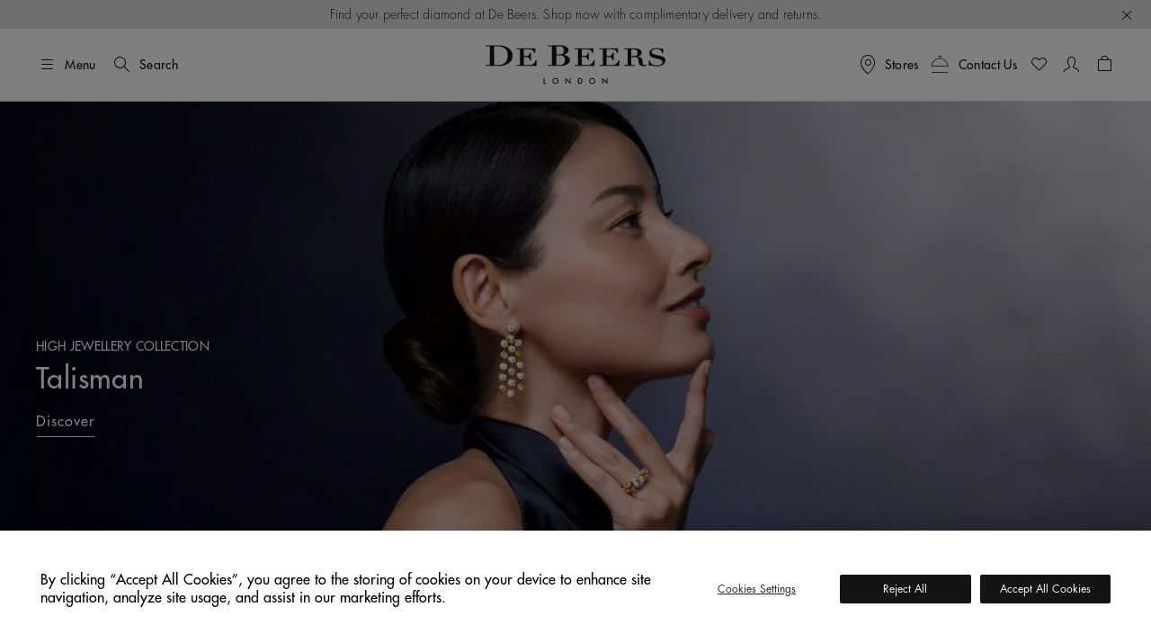

--- FILE ---
content_type: text/html;charset=UTF-8
request_url: https://www.debeers.com/en-se/home
body_size: 34844
content:
	

<!DOCTYPE html>
<html lang="en-SE" data-locale="en_SE">




























<head>
    <meta charset="UTF-8" />
    <meta name="viewport" content="width=device-width, initial-scale=1, maximum-scale=5" />

    <title>De Beers | Iconic Natural Diamonds | De Beers SE</title>

    <link rel="preconnect" href="https://use.typekit.net" crossorigin />
    <link rel="preconnect" href="https://cdn.c1.amplience.net" crossorigin />
    <link rel="preconnect" href="https://dev.visualwebsiteoptimizer.com" />
    <link rel="preconnect" href="https://www.googletagmanager.com" />

    
    

    


    

    
    <script>
	
	    (function(w,d,s,l,i){w[l]=w[l]||[];w[l].push({'gtm.start':
	    new Date().getTime(),event:'gtm.js'});var f=d.getElementsByTagName(s)[0],
	    j=d.createElement(s),dl=l!='dataLayer'?'&l='+l:'';j.async=true;j.src=
	    'https://www.googletagmanager.com/gtm.js?id='+i+dl;

	    //adding a custom event for gtm load
	    j.addEventListener('load', function() {
		  var _ge = new CustomEvent('gtm_loaded', { bubbles: true });
		  d.dispatchEvent(_ge);
		});

	    f.parentNode.insertBefore(j,f);
	    })(window,document,'script','dataLayer',"GTM-WDQ795");

	
</script>

    
    <!-- Setup for VWO Experience Optimization Platform -->

    <!-- Start VWO Async SmartCode -->
<link rel="preconnect" href="https://dev.visualwebsiteoptimizer.com" />
<script type='text/javascript' id='vwoCode'>
window._vwo_code ||
(function () {
var w=window,
d=document;
if (d.URL.indexOf('__vwo_disable__') > -1 || w._vwo_code) {
return;
}
var account_id=735648,
version=2.2,
settings_tolerance=2000,
hide_element='body',
background_color='white',
hide_element_style = 'opacity:0 !important;filter:alpha(opacity=0) !important;background:' + background_color + ' !important;transition:none !important;',
/* DO NOT EDIT BELOW THIS LINE */
f=!1,v=d.querySelector('#vwoCode'),cc={};try{var e=JSON.parse(localStorage.getItem('_vwo_'+account_id+'_config'));cc=e&&'object'==typeof e?e:{}}catch(e){}function r(t){try{return decodeURIComponent(t)}catch(e){return t}}var s=function(){var e={combination:[],combinationChoose:[],split:[],exclude:[],uuid:null,consent:null,optOut:null},t=d.cookie||'';if(!t)return e;for(var n,i,o=/(?:^|;s*)(?:(_vis_opt_exp_(d+)_combi=([^;]*))|(_vis_opt_exp_(d+)_combi_choose=([^;]*))|(_vis_opt_exp_(d+)_split=([^:;]*))|(_vis_opt_exp_(d+)_exclude=[^;]*)|(_vis_opt_out=([^;]*))|(_vwo_global_opt_out=[^;]*)|(_vwo_uuid=([^;]*))|(_vwo_consent=([^;]*)))/g;null!==(n=o.exec(t));)try{n[1]?e.combination.push({id:n[2],value:r(n[3])}):n[4]?e.combinationChoose.push({id:n[5],value:r(n[6])}):n[7]?e.split.push({id:n[8],value:r(n[9])}):n[10]?e.exclude.push({id:n[11]}):n[12]?e.optOut=r(n[13]):n[14]?e.optOut=!0:n[15]?e.uuid=r(n[16]):n[17]&&(i=r(n[18]),e.consent=i&&3<=i.length?i.substring(0,3):null)}catch(e){}return e}();function i(){var e=function(){if(w.VWO&&Array.isArray(w.VWO))for(var e=0;e<w.VWO.length;e++){var t=w.VWO[e];if(Array.isArray(t)&&('setVisitorId'===t[0]||'setSessionId'===t[0]))return!0}return!1}(),t='a='+account_id+'&u='+encodeURIComponent(w._vis_opt_url||d.URL)+'&vn='+version+('undefined'!=typeof platform?'&p='+platform:'')+'&st='+w.performance.now();e||((n=function(){var e,t=[],n={},i=w.VWO&&w.VWO.appliedCampaigns||{};for(e in i){var o=i[e]&&i[e].v;o&&(t.push(e+'-'+o+'-1'),n[e]=!0)}if(s&&s.combination)for(var r=0;r<s.combination.length;r++){var a=s.combination[r];n[a.id]||t.push(a.id+'-'+a.value)}return t.join('|')}())&&(t+='&c='+n),(n=function(){var e=[],t={};if(s&&s.combinationChoose)for(var n=0;n<s.combinationChoose.length;n++){var i=s.combinationChoose[n];e.push(i.id+'-'+i.value),t[i.id]=!0}if(s&&s.split)for(var o=0;o<s.split.length;o++)t[(i=s.split[o]).id]||e.push(i.id+'-'+i.value);return e.join('|')}())&&(t+='&cc='+n),(n=function(){var e={},t=[];if(w.VWO&&Array.isArray(w.VWO))for(var n=0;n<w.VWO.length;n++){var i=w.VWO[n];if(Array.isArray(i)&&'setVariation'===i[0]&&i[1]&&Array.isArray(i[1]))for(var o=0;o<i[1].length;o++){var r,a=i[1][o];a&&'object'==typeof a&&(r=a.e,a=a.v,r&&a&&(e[r]=a))}}for(r in e)t.push(r+'-'+e[r]);return t.join('|')}())&&(t+='&sv='+n)),s&&s.optOut&&(t+='&o='+s.optOut);var n=function(){var e=[],t={};if(s&&s.exclude)for(var n=0;n<s.exclude.length;n++){var i=s.exclude[n];t[i.id]||(e.push(i.id),t[i.id]=!0)}return e.join('|')}();return n&&(t+='&e='+n),s&&s.uuid&&(t+='&id='+s.uuid),s&&s.consent&&(t+='&consent='+s.consent),w.name&&-1<w.name.indexOf('_vis_preview')&&(t+='&pM=true'),w.VWO&&w.VWO.ed&&(t+='&ed='+w.VWO.ed),t}code={nonce:v&&v.nonce,library_tolerance:function(){return'undefined'!=typeof library_tolerance?library_tolerance:void 0},settings_tolerance:function(){return cc.sT||settings_tolerance},hide_element_style:function(){return'{'+(cc.hES||hide_element_style)+'}'},hide_element:function(){return performance.getEntriesByName('first-contentful-paint')[0]?'':'string'==typeof cc.hE?cc.hE:hide_element},getVersion:function(){return version},finish:function(e){var t;f||(f=!0,(t=d.getElementById('_vis_opt_path_hides'))&&t.parentNode.removeChild(t),e&&((new Image).src='https://dev.visualwebsiteoptimizer.com/ee.gif?a='+account_id+e))},finished:function(){return f},addScript:function(e){var t=d.createElement('script');t.type='text/javascript',e.src?t.src=e.src:t.text=e.text,v&&t.setAttribute('nonce',v.nonce),d.getElementsByTagName('head')[0].appendChild(t)},load:function(e,t){t=t||{};var n=new XMLHttpRequest;n.open('GET',e,!0),n.withCredentials=!t.dSC,n.responseType=t.responseType||'text',n.onload=function(){if(t.onloadCb)return t.onloadCb(n,e);200===n.status?_vwo_code.addScript({text:n.responseText}):_vwo_code.finish('&e=loading_failure:'+e)},n.onerror=function(){if(t.onerrorCb)return t.onerrorCb(e);_vwo_code.finish('&e=loading_failure:'+e)},n.send()},init:function(){var e,t=this.settings_tolerance();w._vwo_settings_timer=setTimeout(function(){_vwo_code.finish()},t),'body'!==this.hide_element()?(n=d.createElement('style'),e=(t=this.hide_element())?t+this.hide_element_style():'',t=d.getElementsByTagName('head')[0],n.setAttribute('id','_vis_opt_path_hides'),v&&n.setAttribute('nonce',v.nonce),n.setAttribute('type','text/css'),n.styleSheet?n.styleSheet.cssText=e:n.appendChild(d.createTextNode(e)),t.appendChild(n)):(n=d.getElementsByTagName('head')[0],(e=d.createElement('div')).style.cssText='z-index: 2147483647 !important;position: fixed !important;left: 0 !important;top: 0 !important;width: 100% !important;height: 100% !important;background:'+background_color+' !important;',e.setAttribute('id','_vis_opt_path_hides'),e.classList.add('_vis_hide_layer'),n.parentNode.insertBefore(e,n.nextSibling));var n='https://dev.visualwebsiteoptimizer.com/j.php?'+i();-1!==w.location.search.indexOf('_vwo_xhr')?this.addScript({src:n}):this.load(n+'&x=true',{l:1})}};w._vwo_code=code;code.init();})();
</script>
<!-- End VWO Async SmartCode -->



    
    <script type="text/javascript">//<!--
/* <![CDATA[ (head-active_data.js) */
var dw = (window.dw || {});
dw.ac = {
    _analytics: null,
    _events: [],
    _category: "",
    _searchData: "",
    _anact: "",
    _anact_nohit_tag: "",
    _analytics_enabled: "true",
    _timeZone: "Europe/London",
    _capture: function(configs) {
        if (Object.prototype.toString.call(configs) === "[object Array]") {
            configs.forEach(captureObject);
            return;
        }
        dw.ac._events.push(configs);
    },
	capture: function() { 
		dw.ac._capture(arguments);
		// send to CQ as well:
		if (window.CQuotient) {
			window.CQuotient.trackEventsFromAC(arguments);
		}
	},
    EV_PRD_SEARCHHIT: "searchhit",
    EV_PRD_DETAIL: "detail",
    EV_PRD_RECOMMENDATION: "recommendation",
    EV_PRD_SETPRODUCT: "setproduct",
    applyContext: function(context) {
        if (typeof context === "object" && context.hasOwnProperty("category")) {
        	dw.ac._category = context.category;
        }
        if (typeof context === "object" && context.hasOwnProperty("searchData")) {
        	dw.ac._searchData = context.searchData;
        }
    },
    setDWAnalytics: function(analytics) {
        dw.ac._analytics = analytics;
    },
    eventsIsEmpty: function() {
        return 0 == dw.ac._events.length;
    }
};
/* ]]> */
// -->
</script>
<script type="text/javascript">//<!--
/* <![CDATA[ (head-cquotient.js) */
var CQuotient = window.CQuotient = {};
CQuotient.clientId = 'bdbt-DeBeersInternationalGross';
CQuotient.realm = 'BDBT';
CQuotient.siteId = 'DeBeersInternationalGross';
CQuotient.instanceType = 'prd';
CQuotient.locale = 'en_SE';
CQuotient.fbPixelId = '__UNKNOWN__';
CQuotient.activities = [];
CQuotient.cqcid='';
CQuotient.cquid='';
CQuotient.cqeid='';
CQuotient.cqlid='';
CQuotient.apiHost='api.cquotient.com';
/* Turn this on to test against Staging Einstein */
/* CQuotient.useTest= true; */
CQuotient.useTest = ('true' === 'false');
CQuotient.initFromCookies = function () {
	var ca = document.cookie.split(';');
	for(var i=0;i < ca.length;i++) {
	  var c = ca[i];
	  while (c.charAt(0)==' ') c = c.substring(1,c.length);
	  if (c.indexOf('cqcid=') == 0) {
		CQuotient.cqcid=c.substring('cqcid='.length,c.length);
	  } else if (c.indexOf('cquid=') == 0) {
		  var value = c.substring('cquid='.length,c.length);
		  if (value) {
		  	var split_value = value.split("|", 3);
		  	if (split_value.length > 0) {
			  CQuotient.cquid=split_value[0];
		  	}
		  	if (split_value.length > 1) {
			  CQuotient.cqeid=split_value[1];
		  	}
		  	if (split_value.length > 2) {
			  CQuotient.cqlid=split_value[2];
		  	}
		  }
	  }
	}
}
CQuotient.getCQCookieId = function () {
	if(window.CQuotient.cqcid == '')
		window.CQuotient.initFromCookies();
	return window.CQuotient.cqcid;
};
CQuotient.getCQUserId = function () {
	if(window.CQuotient.cquid == '')
		window.CQuotient.initFromCookies();
	return window.CQuotient.cquid;
};
CQuotient.getCQHashedEmail = function () {
	if(window.CQuotient.cqeid == '')
		window.CQuotient.initFromCookies();
	return window.CQuotient.cqeid;
};
CQuotient.getCQHashedLogin = function () {
	if(window.CQuotient.cqlid == '')
		window.CQuotient.initFromCookies();
	return window.CQuotient.cqlid;
};
CQuotient.trackEventsFromAC = function (/* Object or Array */ events) {
try {
	if (Object.prototype.toString.call(events) === "[object Array]") {
		events.forEach(_trackASingleCQEvent);
	} else {
		CQuotient._trackASingleCQEvent(events);
	}
} catch(err) {}
};
CQuotient._trackASingleCQEvent = function ( /* Object */ event) {
	if (event && event.id) {
		if (event.type === dw.ac.EV_PRD_DETAIL) {
			CQuotient.trackViewProduct( {id:'', alt_id: event.id, type: 'raw_sku'} );
		} // not handling the other dw.ac.* events currently
	}
};
CQuotient.trackViewProduct = function(/* Object */ cqParamData){
	var cq_params = {};
	cq_params.cookieId = CQuotient.getCQCookieId();
	cq_params.userId = CQuotient.getCQUserId();
	cq_params.emailId = CQuotient.getCQHashedEmail();
	cq_params.loginId = CQuotient.getCQHashedLogin();
	cq_params.product = cqParamData.product;
	cq_params.realm = cqParamData.realm;
	cq_params.siteId = cqParamData.siteId;
	cq_params.instanceType = cqParamData.instanceType;
	cq_params.locale = CQuotient.locale;
	
	if(CQuotient.sendActivity) {
		CQuotient.sendActivity(CQuotient.clientId, 'viewProduct', cq_params);
	} else {
		CQuotient.activities.push({activityType: 'viewProduct', parameters: cq_params});
	}
};
/* ]]> */
// -->
</script>


    
        <script>
            console.log = function () {
            };
            console.warn = function () {
            };
        </script>
    

    

    <link rel="stylesheet" href="https://use.typekit.net/lkc5rtx.css" />


    <link rel="stylesheet" href="/on/demandware.static/Sites-DeBeersInternationalGross-Site/-/en_SE/v1769356859845/css/globalNewFields.css"  />




    
    
    
        <link rel="stylesheet" href="https://cdn.c1.amplience.net/c/debeers/debeers-amplience-styles-live" />
    
        <link rel="stylesheet" href="https://cdn.c1.amplience.net/c/debeers/optimize-experience-styling-production" />
    


    <script src="/on/demandware.static/Sites-DeBeersInternationalGross-Site/-/en_SE/v1769356859845/jquery/jquery-3.6.3.min.js" defer="defer"></script>
<script src="/on/demandware.static/Sites-DeBeersInternationalGross-Site/-/en_SE/v1769356859845/popper/popper.min.js" defer="defer"></script>



<script src="/on/demandware.static/Sites-DeBeersInternationalGross-Site/-/en_SE/v1769356859845/bootstrap/bootstrap.min.js" defer="defer"></script>
<script src="/on/demandware.static/Sites-DeBeersInternationalGross-Site/-/en_SE/v1769356859845/js/spinner.js" defer="defer"></script>


    <script
        src="/on/demandware.static/Sites-DeBeersInternationalGross-Site/-/en_SE/v1769356859845/accessible/slick.min.js"
        defer="defer"
        >
    </script>

    <script
        src="/on/demandware.static/Sites-DeBeersInternationalGross-Site/-/en_SE/v1769356859845/gsap/gsap.min.js"
        defer="defer"
        >
    </script>

    <script
        src="/on/demandware.static/Sites-DeBeersInternationalGross-Site/-/en_SE/v1769356859845/gsap/ScrollTrigger.min.js"
        defer="defer"
        >
    </script>

    <script
        src="/on/demandware.static/Sites-DeBeersInternationalGross-Site/-/en_SE/v1769356859845/gsap/ScrollSmoother.min.js"
        defer="defer"
        >
    </script>

    <script
        src="/on/demandware.static/Sites-DeBeersInternationalGross-Site/-/en_SE/v1769356859845/js/carousel.js"
        defer="defer"
        >
    </script>

    <script
        src="/on/demandware.static/Sites-DeBeersInternationalGross-Site/-/en_SE/v1769356859845/js/newsletter.js"
        defer="defer"
        >
    </script>

    <script
        src="/on/demandware.static/Sites-DeBeersInternationalGross-Site/-/en_SE/v1769356859845/js/miniCart.js"
        defer="defer"
        >
    </script>

    <script
        src="/on/demandware.static/Sites-DeBeersInternationalGross-Site/-/en_SE/v1769356859845/js/baseSearch.js"
        defer="defer"
        >
    </script>

    <script
        src="/on/demandware.static/Sites-DeBeersInternationalGross-Site/-/en_SE/v1769356859845/js/login.js"
        defer="defer"
        >
    </script>

    <script
        src="/on/demandware.static/Sites-DeBeersInternationalGross-Site/-/en_SE/v1769356859845/js/handleWithModal.js"
        defer="defer"
        >
    </script>

    <script
        src="/on/demandware.static/Sites-DeBeersInternationalGross-Site/-/en_SE/v1769356859845/js/clientServicesHeader.js"
        defer="defer"
        >
    </script>

    <script
        src="/on/demandware.static/Sites-DeBeersInternationalGross-Site/-/en_SE/v1769356859845/js/gsap.js"
        defer="defer"
        >
    </script>

    <script
        src="/on/demandware.static/Sites-DeBeersInternationalGross-Site/-/en_SE/v1769356859845/js/main.js"
        defer="defer"
        >
    </script>


<script src="/on/demandware.static/Sites-DeBeersInternationalGross-Site/-/en_SE/v1769356859845/js/gtmCustomEvents.js" defer="defer"></script>


    <script src="/on/demandware.static/Sites-DeBeersInternationalGross-Site/-/en_SE/v1769356859845/js/checkoutReminderModal.js" defer="defer"></script>


<script>
    window.MAP_API_KEY = "AIzaSyCbCgZP_zB3NiiUNHmGFBVFtrpNrfsRvKw";
    window.MAP_ID = "92933e5d500f1979";
    window.SITE_ID = "DeBeersInternationalGross"
</script>


    <script src="https://cdn.c1.amplience.net/c/debeers/debeers-amplience-scripts-live" defer></script>


    
    <script
        src="https://www.recaptcha.net/recaptcha/api.js?render=6LfsnMMcAAAAAG_3kGHwxDvF-aRDijtM3A-Pr5KV&hl=en"
        defer="defer"
    >
    </script>



    
    


    
        <link rel="canonical" href="https://www.debeers.com/en-se/home" />
    



    
       <link rel="alternate" hreflang="en-AU" href="https://www.debeers.com/en-au/home"/>
    
       <link rel="alternate" hreflang="en-AT" href="https://www.debeers.com/en-at/home"/>
    
       <link rel="alternate" hreflang="fr-BE" href="https://www.debeers.com/fr-be/home"/>
    
       <link rel="alternate" hreflang="en-CA" href="https://www.debeers.ca/en-ca/home"/>
    
       <link rel="alternate" hreflang="fr-FR" href="https://www.debeers.fr/fr-fr/home"/>
    
       <link rel="alternate" hreflang="en-DE" href="https://www.debeers.com/en-de/home"/>
    
       <link rel="alternate" hreflang="en-GR" href="https://www.debeers.com/en-gr/home"/>
    
       <link rel="alternate" hreflang="zh-HK" href="https://www.debeers.hk/zh-hk/home"/>
    
       <link rel="alternate" hreflang="en-IT" href="https://www.debeers.com/en-it/home"/>
    
       <link rel="alternate" hreflang="zh-MO" href="https://www.debeers.com/zh-mo/home"/>
    
       <link rel="alternate" hreflang="en-NL" href="https://www.debeers.com/en-nl/home"/>
    
       <link rel="alternate" hreflang="en-SE" href="https://www.debeers.com/en-se/home"/>
    
       <link rel="alternate" hreflang="zh-TW" href="https://www.debeers.tw/zh-tw/home"/>
    
       <link rel="alternate" hreflang="x-default" href="https://www.debeers.co.uk/en-gb/home"/>
    
       <link rel="alternate" hreflang="en-US" href="https://www.debeers.com/en-us/home"/>
    


<meta
    name="description"
    content="De Beers is known for creating the finest diamond jewellery. Discover our iconic engagement and wedding rings, diamond earrings and other luxury jewellery."
/>
<meta
    name="keywords"
    content="diamond engagement rings, wedding rings, diamond jewellery"
/>


    
        
            <meta name="robots" content="index" />
        
    


    
<link rel="apple-touch-icon" sizes="196x196"
    href="/on/demandware.static/Sites-DeBeersInternationalGross-Site/-/default/dw7fcb9a75/images/favicons/De_Beers_Favicon_196x196.png" />


<link rel="icon" type="image/png" href="/on/demandware.static/Sites-DeBeersInternationalGross-Site/-/default/dwb2f7bb11/images/favicons/De_Beers_Favicon_16x16.png"
    sizes="16x16" />
<link rel="icon" type="image/png" href="/on/demandware.static/Sites-DeBeersInternationalGross-Site/-/default/dwbf8660c1/images/favicons/De_Beers_Favicon_32x32.png"
    sizes="32x32" />
<link rel="icon" type="image/png" href="/on/demandware.static/Sites-DeBeersInternationalGross-Site/-/default/dwbc743f7a/images/favicons/De_Beers_Favicon_96x96.png"
    sizes="96x96" />
<link rel="icon" type="image/png" href="/on/demandware.static/Sites-DeBeersInternationalGross-Site/-/default/dwe91bc84a/images/favicons/De_Beers_Favicon_128x128.png"
    sizes="128x128" />
<link rel="icon" type="image/png" href="/on/demandware.static/Sites-DeBeersInternationalGross-Site/-/default/dw7fcb9a75/images/favicons/De_Beers_Favicon_196x196.png"
    sizes="196x196" />


<link rel="icon" type="image/x-icon" href="/on/demandware.static/Sites-DeBeersInternationalGross-Site/-/default/dwdaceca92/images/favicons/favicon.ico" />


    <meta name="content-language" content="en" />

    

    




    <script type="application/ld+json">{"@context":"https://schema.org","@type":"Organization","name":"De Beers Jewellers","legalName":"De Beers","url":"https://www.debeers.com/en-se/home","logo":"https://media.debeers.com/i/debeers/logo-debeers-lg","foundingDate":"1888","founders":{"@type":"Person","name":"Cecil Rhodes"},"address":{"@type":"PostalAddress","streetAddress":"45 Old Bond Street","addressLocality":"Mayfair","addressRegion":"London","addressCountry":"UK"},"contactPoint":{"@type":"ContactPoint","contactType":"customer support","url":"/en-se/client-services"}}</script>





    
    

    

    
    
</head>

<body
class="gre-hide"
data-page-action="Home-Show">


    <h1 class="d-none" >The Home of Diamonds since 1888</h1>




<a href="#maincontent" class="skip-link">Skip to main content</a>
<!-- Google Tag Manager (noscript) -->
<noscript>
	<iframe src="https://www.googletagmanager.com/ns.html?id=GTM-WDQ795" 
	height="0" width="0" style="display:none;visibility:hidden"></iframe>
</noscript>
<!-- End Google Tag Manager (noscript) -->

    <div class="gtm-page-view" data-gtm-page='{"event":"page_view","userId":null,"loggedInStatus":"Logged out","siteLocation":"Homepage","pageCategory":"Homepage","locale":"en_se","country":"Sweden","language":"English","section":"Homepage"}'></div>









<input type="hidden" id="COReminderModalEnabled" value="false" />
<input type="hidden" id="COReminderModalTimeout" value="120" />
<input type="hidden" id="COReminderModalURL" value="https://www.debeers.com/on/demandware.store/Sites-DeBeersInternationalGross-Site/en_SE/Checkout-GetReminderModal" />


<input id="js-whishlist-products" type="hidden" name="whishlist-products" value="" />







<div class="page " data-action="Home-Show" data-querystring="" style="--bg-image: url('');">


























<div class="alert alert--service-message fade show">
    <div class="content-asset">

<!-- NEW content asset allow to pick up the editorial components-->


<!-- content asset type from old hub for CS content -->

<!-- content slot allows pick up the components -->

<!-- NEW content asset caontainer to pick up the editorial body, external script and cx components -->

<!-- Pick up editorial wrapper and look for the subcomponents -->





<!-- Pick up external script-->

<!-- New Web PDP Service Carousel -->

<!-- Footer-->


<!-- CS Content-->







<!-- Need to migrate -->
	









<!-- UPP PDP Book an Appointment -->

<!-- UPP PDP Variation Tile Paragraph text contact CS -->

<!-- Global - In-page Messaging Full Line WITH CATEGORY HEADER-->

<!-- UPP PDP Service Carousel -->

<!-- Error page -->


<!-- Consent components -->



<!-- PDP Craftsmanship Tab -->

<!-- Email -->







<!-- HJ Pillar 2 PDP Carouseol -->









<section>
	<div class="debeers-nd2-notification-bar debeers-nd2-notification-bar__homepage" role="region" aria-label="Top Notification Banner">
        
            <div class="d-none d-md-block debeers-nd2-notification-bar__card debeers-nd2-notification-bar__card-desktop">
                <p>Find your perfect diamond at De Beers. Shop now with complimentary delivery and returns.</p>

            </div>
            <div class="d-sm-block d-md-none debeers-nd2-notification-bar__card debeers-nd2-notification-bar debeers-nd2-notification-bar__card-mobile">
                <p>Shop now with complimentary delivery.</p>

            </div>
        
        <button type="button" class="alert__close" data-bs-dismiss="alert"
            aria-label="Close">
            <i class="dbicon-close" aria-hidden="true"></i>
        </button>
	</div>
</section>
<!-- NEW content asset dev container to pick up the editorial body, external script and cx components -->

</div>
</div>

<header class="header has-service-message">
    
    <div class="header__top d-flex justify-content-between align-items-center container-fluid">

        
        <div class="header__utility-items d-flex col-3 justify-content-start align-items-center">

            
            <button type="button"
                    title="Menu"
                    class="btn btn-hamburger js-btn-hamburger p-0 d-flex align-items-center text-nowrap header__hamburger-trigger me-12 me-lg-16">
                <i class="dbicon-hamburgermenu d-block fs-4" aria-hidden="true"></i>
                <span class="d-none d-md-flex ms-8">Menu</span>
            </button>

            
            <button id="headerSearch" class="btn p-0 d-flex align-items-center text-nowrap me-12 gtm-top-menu search-button"
                    title="Search"
                    data-gtm-top-menu-label="search_popup"
                    data-bs-toggle="modal" data-bs-target="#searchModal"
                    aria-label="SEARCH"
                    data-char="2.0">
                <i class="dbicon-search d-block fs-4" aria-hidden="true"></i>
                <span class="d-none d-md-flex ms-8">Search</span>
            </button>
        </div>

        
        <div class="header__logo d-flex col-6 justify-content-center">
            
            
            
            <a class="header__logo-link d-block" href="/en-se/home"
               title="De Beers Home">
                <svg role="img" aria-labelledby="logo" class="header__logo-img" xmlns="http://www.w3.org/2000/svg" version="1.0" width="200" height="44" viewBox="0 0 2112.000000 458.000000" preserveAspectRatio="xMidYMid meet" fill="none">
    <title id="logo">De Beers</title>
    <g transform="translate(0.000000,458.000000) scale(0.100000,-0.100000)" fill="#141414" stroke="none">
        <path d="M7828 4573 l-518 -3 0 -55 0 -55 245 0 245 0 0 -1095 0 -1095 -245 0 -245 0 0 -54 0 -53 618 -9 c978 -13 1076 -9 1324 55 208 54 354 128 470 239 98 93 148 193 168 334 42 295 -191 541 -615 649 -60 15 -103 30 -95 32 8 3 47 15 85 27 274 87 463 268 481 461 25 258 -183 471 -553 569 -209 56 -317 60 -1365 53z m859 -113 c262 -20 393 -92 470 -256 51 -111 52 -325 2 -459 -26 -70 -96 -147 -162 -180 -93 -45 -169 -55 -439 -55 l-248 0 0 475 0 474 93 4 c50 1 106 4 122 5 17 1 90 -3 162 -8z m241 -1086 c111 -23 188 -63 254 -132 66 -69 93 -118 119 -219 35 -138 19 -366 -35 -487 -28 -64 -102 -147 -161 -182 -112 -65 -279 -94 -548 -94 -101 0 -199 3 -216 6 l-31 7 0 558 0 559 270 0 c208 0 289 -4 348 -16z" fill="currentColor"/>
        <path d="M492 4563 l-492 -3 0 -55 0 -55 245 0 245 0 0 -1090 0 -1090 -245 0 -245 0 0 -53 0 -54 633 -9 c1182 -16 1315 -8 1630 97 461 154 767 433 872 794 74 256 49 553 -65 792 -163 338 -536 580 -1049 683 -210 42 -335 50 -706 48 -181 -2 -552 -4 -823 -5z m1206 -128 c615 -97 902 -441 902 -1080 0 -304 -63 -515 -212 -717 -159 -215 -394 -334 -727 -368 -112 -11 -562 -14 -623 -4 l-38 7 0 1088 0 1088 48 4 c111 11 549 -2 650 -18z" fill="currentColor"/>
        <path d="M19869 4245 c-389 -65 -639 -297 -642 -595 -2 -223 85 -365 285 -465 119 -60 225 -91 573 -171 385 -88 481 -124 582 -217 56 -51 80 -91 94 -156 10 -49 9 -59 -16 -123 -47 -120 -146 -205 -299 -258 -89 -30 -232 -43 -410 -37 -279 10 -421 61 -561 202 -95 96 -134 159 -182 294 l-36 101 -48 0 -49 0 0 -335 0 -335 55 0 c50 0 56 2 70 30 15 29 19 30 80 30 37 0 115 -13 187 -30 178 -44 292 -60 478 -67 291 -10 491 25 686 122 138 68 231 145 300 246 83 122 98 171 99 319 0 115 -2 130 -26 180 -55 115 -141 193 -294 266 -69 33 -146 56 -325 100 -129 31 -332 80 -450 109 -118 28 -251 67 -294 85 -154 65 -230 154 -229 270 1 77 28 134 92 193 98 92 240 137 457 144 164 6 258 -12 382 -73 141 -69 265 -218 308 -369 l19 -65 52 0 53 0 0 285 0 285 -51 0 c-44 0 -55 -4 -79 -30 -38 -40 -68 -39 -226 10 -71 21 -169 46 -218 55 -106 18 -309 18 -417 0z" fill="currentColor"/>
        <path d="M16633 4213 l-373 -3 0 -55 0 -55 210 0 210 0 -2 -917 -3 -918 -207 -3 -208 -2 0 -55 0 -55 635 0 635 0 0 55 0 55 -205 0 -205 0 0 470 0 470 218 0 c119 0 248 -5 287 -10 165 -24 283 -123 315 -264 5 -25 19 -129 30 -230 24 -225 42 -300 91 -376 69 -107 181 -161 374 -181 171 -18 347 7 444 62 l53 31 -42 43 -42 43 -35 -24 c-46 -31 -95 -44 -166 -44 -71 0 -108 18 -147 72 -41 57 -59 122 -70 263 -25 304 -45 386 -116 464 -77 86 -195 150 -359 196 l-79 22 81 27 c197 66 331 187 369 336 22 86 13 156 -30 245 -54 109 -136 183 -279 250 -155 74 -342 97 -764 93 -136 -2 -416 -4 -620 -5z m967 -131 c187 -61 269 -193 257 -412 -8 -155 -55 -249 -152 -306 -71 -41 -159 -54 -382 -54 l-203 0 0 401 0 401 208 -4 c174 -5 217 -9 272 -26z" fill="currentColor"/>
        <path d="M3640 4155 l0 -55 205 0 205 0 0 -920 0 -920 -205 0 -205 0 0 -55 0 -55 1170 0 1170 0 0 340 0 340 -48 0 -49 0 -17 -61 c-55 -200 -172 -341 -359 -435 -129 -65 -156 -68 -607 -69 l-405 0 -3 468 -2 469 207 -4 c226 -4 250 -9 339 -69 63 -43 99 -99 146 -230 l43 -119 48 0 47 0 0 470 0 470 -49 0 -48 0 -28 -77 c-39 -112 -71 -169 -121 -223 -80 -86 -173 -110 -426 -110 l-158 0 0 395 0 395 368 0 c404 0 454 -6 569 -59 120 -57 200 -143 279 -303 l38 -78 48 0 48 0 0 275 0 275 -1100 0 -1100 0 0 -55z" fill="currentColor"/>
        <path d="M10450 4155 l0 -55 205 0 205 0 0 -920 0 -920 -205 0 -205 0 0 -55 0 -55 1173 2 1172 3 3 338 2 337 -53 0 -54 0 -18 -67 c-72 -264 -287 -453 -562 -493 -37 -5 -233 -10 -435 -10 l-368 0 0 470 0 470 170 0 c93 0 193 -5 222 -11 75 -16 164 -66 204 -115 33 -40 87 -159 115 -251 12 -43 12 -43 61 -43 l48 0 0 470 0 470 -48 0 -47 0 -19 -52 c-37 -108 -86 -198 -130 -246 -82 -88 -173 -112 -423 -112 l-153 0 0 303 c0 167 -3 345 -6 395 l-7 92 369 0 c406 0 456 -6 571 -59 120 -57 200 -143 279 -303 l38 -78 48 0 48 0 0 275 0 275 -1100 0 -1100 0 0 -55z" fill="currentColor"/>
        <path d="M13360 4155 l0 -55 205 0 205 0 0 -920 0 -920 -205 0 -205 0 0 -55 0 -55 1170 0 1170 0 0 341 0 340 -51 -3 -52 -3 -14 -55 c-63 -251 -280 -451 -537 -495 -68 -11 -176 -15 -462 -15 l-374 0 0 471 0 471 203 -4 c237 -5 285 -17 370 -97 55 -52 80 -96 127 -228 l33 -93 48 0 49 0 0 470 0 470 -49 0 -49 0 -22 -62 c-38 -103 -88 -197 -131 -243 -74 -81 -171 -105 -421 -105 l-158 0 0 395 0 395 360 0 c397 0 462 -7 575 -59 111 -51 229 -185 295 -333 21 -48 21 -48 70 -48 l50 0 0 275 0 275 -1100 0 -1100 0 0 -55z" fill="currentColor"/>
        <path d="M9380 405 l0 -365 55 0 55 0 0 238 0 237 177 -185 c98 -102 210 -219 250 -260 l73 -75 0 368 0 367 -50 0 -50 0 0 -236 c0 -130 -4 -234 -9 -232 -4 2 -117 117 -250 256 -133 138 -244 252 -247 252 -2 0 -4 -164 -4 -365z" fill="currentColor"/>
        <path d="M13710 407 l0 -367 50 0 50 0 0 238 0 237 113 -115 c62 -63 174 -179 250 -258 l137 -143 0 365 0 366 -50 0 -50 0 0 -237 0 -238 -103 105 c-57 58 -169 175 -250 260 l-147 154 0 -367z" fill="currentColor"/>
        <path d="M8091 726 c-24 -8 -69 -32 -99 -53 -186 -127 -203 -399 -37 -552 72 -65 145 -93 245 -93 138 0 258 71 325 194 28 49 30 60 30 158 0 91 -3 112 -25 155 -31 64 -111 144 -175 175 -63 29 -196 37 -264 16z m207 -101 c46 -20 108 -78 132 -126 92 -178 -63 -403 -258 -374 -87 13 -174 79 -207 157 -22 55 -20 158 6 213 25 53 94 117 141 132 50 16 144 15 186 -2z" fill="currentColor"/>
        <path d="M12411 724 c-98 -35 -175 -107 -219 -202 -33 -74 -35 -190 -3 -273 90 -236 413 -297 596 -114 136 136 136 349 -1 495 -68 73 -137 103 -243 107 -61 2 -99 -2 -130 -13z m230 -111 c161 -82 188 -302 51 -425 -39 -35 -119 -68 -167 -68 -46 0 -123 31 -163 66 -54 46 -83 102 -89 174 -19 203 187 344 368 253z" fill="currentColor"/>
        <path d="M6810 385 l0 -345 156 0 155 0 -3 48 -3 47 -102 3 -103 3 0 294 0 295 -50 0 -50 0 0 -345z" fill="currentColor"/>
        <path d="M10840 384 l0 -346 148 4 c166 4 202 15 286 89 123 108 141 328 38 465 -75 98 -174 134 -370 134 l-102 0 0 -346z m264 232 c105 -32 166 -117 166 -234 0 -34 -6 -77 -13 -95 -39 -92 -128 -147 -239 -147 l-68 0 0 245 0 245 53 0 c30 0 75 -6 101 -14z" fill="currentColor"/>
    </g>
</svg>
            </a>
        </div>

        
        <div class="header__utilility-items d-flex col-3 align-items-center justify-content-end">

            
            <div class="header__icon-contactus d-none d-md-block ms-12 gtm-top-menu" data-gtm-top-menu-label="Stores">
                <button id="storeLocatorButton"
                    data-bs-toggle="modal" data-bs-target="#storeLocator"
                    class="btn p-0 d-flex align-items-center text-nowrap"
                    aria-label="Stores"
                    title="Stores">
                    <i class="dbicon-location d-block fs-4" aria-hidden="true"></i>
                    <span class="d-none d-lg-flex ms-8">Stores</span>
                </button>
            </div>

            
            <div id="headerClientSupport" class="header__icon-contactus d-none d-md-block ms-12 gtm-top-menu" data-gtm-top-menu-label="Client services">
                <a id="headerClientSupportButton" title="Contact Us"
                   class="btn p-0 d-flex align-items-center text-nowrap"
                   href="/en-se/client-services"
                   aria-label="Contact Us">
                    <i class="dbicon-appointmentbooking2 d-block fs-4" aria-hidden="true"></i>
                    <span class="d-none d-lg-flex ms-8">Contact Us</span>
                </a>
            </div>

            
            
                <div class="header__icon-wishlist d-none d-md-block ms-12 gtm-top-menu"
                    data-gtm-top-menu-label='Wishlist'
                    id="headerWishlist">
                    <a class="d-block"
    href="https://www.debeers.com/en-se/customer/account/wishlist"
    title="Wishlist"
    aria-label="WISHLIST"
>
    <i class="js-main-wishlist-icon dbicon-wishlist fs-4 d-block" aria-hidden="true"></i>
</a>

                </div>
            

            
            <div class="header__icon-myaccount ms-12 gtm-top-menu"
                 data-gtm-top-menu-label='login_popup'
                 id="headerMyAccount">
                



    
    
    
        <a
            class="d-block d-lg-none"
            href="https://www.debeers.com/en-se/customer/account/login/view"
            title="My Account"
        >
            <i class="dbicon-account fs-4 d-block" aria-hidden="true"></i>
            <span class="visually-hidden">
                My Account
            </span>
        </a>
        <button
            class="btn p-0 d-none d-lg-block"
            title="My Account"
            data-bs-toggle="modal"
            data-bs-target="#myAccountModal"
            aria-label="My Account"
        >
            <i class="dbicon-account fs-4 d-block" aria-hidden="true"></i>
        </button>
    


            </div>

            
            <div class="header__icon-mybag ms-12 gtm-top-menu"
                 id="headerShoppingBag"
                 data-gtm-top-menu-label='Cart'>
                


    <div class="minicart" data-action-url="/on/demandware.store/Sites-DeBeersInternationalGross-Site/en_SE/Cart-MiniCartShow"
        data-max-amount-exceeded="false">
        <a class="minicart-link d-block" href="https://www.debeers.com/en-se/checkout/cart"
            title="View shopping bag">
            <i class="dbicon-bag fs-4 d-block" aria-hidden="true"></i>
            
                <span class="minicart-quantity counter-block d-none" aria-hidden="true"></span>
            
            <span class="visually-hidden">
                Shopping bag
                
                    <span class="js-minicart-quantity">0</span> products in the cart
                
            </span>

        </a>
        <div class="popover bs-popover-bottom" role="dialog" aria-labelledby="minicart-title" aria-modal="true"
            tabindex="0" data-popper-placement="bottom">
            <div class="popover-arrow" style="position: absolute; transform: translate(129px, 0px); left: 0px;"></div>
        </div>
    </div>



            </div>
        </div>
    </div>
</header>

<main id="maincontent" class="main-content">

    <div class="homepage">
        
	 


	
    <div class="html-slot-container
        ">
        
        
        
            
                

<!-- NEW content asset allow to pick up the editorial components-->


<!-- content asset type from old hub for CS content -->

<!-- content slot allows pick up the components -->


<!-- test CS -->
    



<!-- test editorial wrapper -->


<!-- Video header -->



<!-- Video component -->


<!-- New Design Homepage components -->

<!-- New Design - Imagery -->























<!-- Footer component -->





<!-- Navigation header image component -->


 <!-- editorial wrapper
 -->

 <!-- ND Triple Card Service Carousel -->

 <!-- ND Triple Card Service Carousel CARD -->

<!-- PLP components -->
    
 <!-- ND Hero Banner Overlaid Bottom Text Background -->

<!-- ND Hero Image Lg 5:2 mobile 5:8 -->

 <!-- ND Split Horizontal Media Text Banner -->

 <!-- ND Six Card Grid Banner -->


 <!-- ND Complete Text Block -->

 <!-- ND Complete Media Banner -->

 <!-- ND Blockquote -->

 <!-- ND Three And Half Card Carousel -->

 <!-- ND Feature Card Carousel -->




<!-- Grid Media Callout-->

<!-- ND FarFetch FAQ Accordion -->

<!-- CS Phase 1 - Contact Us Card -->

<!-- CS Phase 2 - Hero Banner Text -->

<!-- CS Phase 2 - Phase 2 Double Card Grid Card -->

<!-- CS Phase 2 - Phase 2 After Sales Grid Card -->

 <!-- Couture campaign Twin Vertical Image Video Grid -->

 <!-- Error Pages Component -->


<!-- ND Standalone Icon -->



<!-- ND Small Card Grid Carousel -->

<!-- ND Triple Card Mixed Aspect Grid -->

<!-- ND Email Footer -->

<!-- ND Email Content Text Block -->


<!--
-->




<!-- UPP PDP Variation Tile Paragraph Client Services Card -->













    
    































<!-- Content Hub Components -->











    
    




















<section>
    <div
        class="debeers-nd2-homepage-component debeers-nd2-hp-hero-media-banner-positioning-text-overlap">
        <div
            class="debeers-nd2-hp-hero-media-banner-positioning-text-overlap__content debeers-nd2-atomic-component__sticky-text-wrapper">

            <a href="https://www.debeers.com/en-se/high-jewellery-talisman.html" aria-label="Talisman">

                <div
                    class="d-none d-md-block debeers-nd2-hp-hero-media-banner-positioning-text-overlap__image"
                    >
                    <picture>
    <source srcset="https://media.debeers.com/i/debeers/jan-hompage-hj-hero/High%20Jewellery%20Talisman%20Diamond%20Collection%20On%20Model?fmt=auto&fmt.webp.qlt=75&fmt.jp2.qlt=38&fmt.jpeg.qlt=70&$debeers-nd2-16-9-4000-poi$" 
    media="(min-width: 1441px) and (-webkit-min-device-pixel-ratio: 1.25), (min-width: 1441px) and (min-resolution: 192dpi)">

    <source srcset="https://media.debeers.com/i/debeers/jan-hompage-hj-hero/High%20Jewellery%20Talisman%20Diamond%20Collection%20On%20Model?fmt=auto&fmt.webp.qlt=75&fmt.jp2.qlt=38&fmt.jpeg.qlt=70&$debeers-nd2-16-9-2600-poi$" 
    media="(min-width: 1024px) and (-webkit-min-device-pixel-ratio: 1.25), (min-width: 1024px) and (min-resolution: 192dpi)">

    <source srcset="https://media.debeers.com/i/debeers/jan-hompage-hj-hero/High%20Jewellery%20Talisman%20Diamond%20Collection%20On%20Model?fmt=auto&fmt.webp.qlt=45&fmt.jp2.qlt=34&fmt.jpeg.qlt=56&$debeers-nd2-16-9-1920-poi$" 
    media="(min-width: 769px) and (-webkit-min-device-pixel-ratio: 1.25), (min-width: 768px) and (min-resolution: 192dpi)">

    <source srcset="https://media.debeers.com/i/debeers/jan-hompage-hj-hero/High%20Jewellery%20Talisman%20Diamond%20Collection%20On%20Model?fmt=auto&fmt.webp.qlt=45&fmt.jp2.qlt=34&fmt.jpeg.qlt=56&$debeers-nd2-16-9-1024-poi$" 
    media="(min-width: 576px) and (-webkit-min-device-pixel-ratio: 1.25), (min-width: 576px) and (min-resolution: 192dpi)">

    <source srcset="https://media.debeers.com/i/debeers/jan-hompage-hj-hero/High%20Jewellery%20Talisman%20Diamond%20Collection%20On%20Model?fmt=auto&fmt.webp.qlt=45&fmt.jp2.qlt=34&fmt.jpeg.qlt=56&$debeers-nd2-16-9-1024-poi$" 
    media="(max-width: 575px) and (-webkit-min-device-pixel-ratio: 1.25), (max-width: 575px) and (min-resolution: 192dpi)">

    <source srcset="https://media.debeers.com/i/debeers/jan-hompage-hj-hero/High%20Jewellery%20Talisman%20Diamond%20Collection%20On%20Model?fmt=auto&fmt.webp.qlt=75&fmt.jp2.qlt=38&fmt.jpeg.qlt=70&$debeers-nd2-16-9-1920-poi$" 
    media="(min-width: 1441px)">

    <source srcset="https://media.debeers.com/i/debeers/jan-hompage-hj-hero/High%20Jewellery%20Talisman%20Diamond%20Collection%20On%20Model?fmt=auto&fmt.webp.qlt=75&fmt.jp2.qlt=38&fmt.jpeg.qlt=70&$debeers-nd2-16-9-1024-poi$" 
    media="(min-width: 1024px)">

    <source srcset="https://media.debeers.com/i/debeers/jan-hompage-hj-hero/High%20Jewellery%20Talisman%20Diamond%20Collection%20On%20Model?fmt=auto&fmt.webp.qlt=45&fmt.jp2.qlt=34&fmt.jpeg.qlt=56&$debeers-nd2-16-9-850-poi$" 
    media="(min-width: 769px)">

    <source srcset="https://media.debeers.com/i/debeers/jan-hompage-hj-hero/High%20Jewellery%20Talisman%20Diamond%20Collection%20On%20Model?fmt=auto&fmt.webp.qlt=45&fmt.jp2.qlt=34&fmt.jpeg.qlt=56&$debeers-nd2-16-9-850-poi$" 
    media="(min-width: 576px)">

    <source srcset="https://media.debeers.com/i/debeers/jan-hompage-hj-hero/High%20Jewellery%20Talisman%20Diamond%20Collection%20On%20Model?fmt=auto&fmt.webp.qlt=45&fmt.jp2.qlt=34&fmt.jpeg.qlt=56&$debeers-nd2-16-9-600-poi$" 
    media="(max-width: 575px)">

    <img src="https://media.debeers.com/i/debeers/jan-hompage-hj-hero/High%20Jewellery%20Talisman%20Diamond%20Collection%20On%20Model?fmt=auto&fmt.webp.qlt=45&fmt.jp2.qlt=34&fmt.jpeg.qlt=56&$debeers-nd2-16-9-600-poi$" 
     alt="High Jewellery Talisman Diamond Collection On Model"   
    fetchpriority="high" 
    width="1920" 
    height="1080">
</picture>                </div>
                <div
                    class="d-sm-block d-md-none debeers-nd2-hp-hero-media-banner-positioning-text-overlap__image"
                    >
                    <picture>
    <source srcset="https://media.debeers.com/i/debeers/mobile-jan-hompage-hj-hero/High%20Jewellery%20Talisman%20Diamond%20Collection%20On%20Model?fmt=auto&fmt.webp.qlt=60&fmt.jp2.qlt=34&fmt.jpeg.qlt=56&$debeers-nd2-7-8-1920-poi$" 
    media="(min-width: 566px) and (-webkit-min-device-pixel-ratio: 1.25), (min-width: 769px) and (min-resolution: 192dpi)">

    <source srcset="https://media.debeers.com/i/debeers/mobile-jan-hompage-hj-hero/High%20Jewellery%20Talisman%20Diamond%20Collection%20On%20Model?fmt=auto&fmt.webp.qlt=60&fmt.jp2.qlt=34&fmt.jpeg.qlt=56&$debeers-nd2-7-8-1280-poi$" 
    media="(max-width: 565px) and (-webkit-min-device-pixel-ratio: 1.25), (max-width: 565px) and (min-resolution: 192dpi)">

    <source srcset="https://media.debeers.com/i/debeers/mobile-jan-hompage-hj-hero/High%20Jewellery%20Talisman%20Diamond%20Collection%20On%20Model?fmt=auto&fmt.webp.qlt=60&fmt.jp2.qlt=34&fmt.jpeg.qlt=56&$debeers-nd2-7-8-850-poi$" 
    media="(min-width: 566px)">

    <source srcset="https://media.debeers.com/i/debeers/mobile-jan-hompage-hj-hero/High%20Jewellery%20Talisman%20Diamond%20Collection%20On%20Model?fmt=auto&fmt.webp.qlt=60&fmt.jp2.qlt=34&fmt.jpeg.qlt=56&$debeers-nd2-7-8-600-poi$" 
    media="(max-width: 565px)">

    <img src="https://media.debeers.com/i/debeers/mobile-jan-hompage-hj-hero/High%20Jewellery%20Talisman%20Diamond%20Collection%20On%20Model?fmt=auto&fmt.webp.qlt=60&fmt.jp2.qlt=34&fmt.jpeg.qlt=56&$debeers-nd2-7-8-600-poi$" 
     alt="High Jewellery Talisman Diamond Collection On Model"   
    fetchpriority="high" 
    width="768" 
    height="875">
</picture>                </div>

            </a>

            <div
                class="debeers-nd2-atomic-component__sticky-text-block-container  position-middle-left
            ">
                <div
                    class="d-flex flex-column debeers-nd2-atomic-component__sticky-text-block  debeers-nd-atomic-component__header-container-inside">
                    <p class="debeers-nd-atomic-component__sub-header" >High Jewellery Collection</p>
                    <h2 class="debeers-nd-atomic-component__header" >Talisman</h2>
                    <div
                        class="d-flex debeers-nd-atomic-component__header-buttons"
                        >
                        <a 
    class='btn btn-underlined'
    style="  
     " 
        href="https://www.debeers.com/en-se/high-jewellery-talisman.html">
    Discover
</a>

                    </div>
                </div>
            </div>
        </div>
    </div>
</section>












































<!-- NEW content asset caontainer to pick up the editorial body, external script and cx components -->

<!-- NEW content asset dev container to pick up the editorial body, external script and cx components -->


            
        
        
    </div>



 
	
        
	 


	
    <div class="html-slot-container
        ">
        
        
        
            
                

<!-- NEW content asset allow to pick up the editorial components-->


<!-- content asset type from old hub for CS content -->

<!-- content slot allows pick up the components -->


<!-- test CS -->
    



<!-- test editorial wrapper -->


<!-- Video header -->



<!-- Video component -->


<!-- New Design Homepage components -->

<!-- New Design - Imagery -->























<!-- Footer component -->





<!-- Navigation header image component -->


 <!-- editorial wrapper
 -->

 <!-- ND Triple Card Service Carousel -->

 <!-- ND Triple Card Service Carousel CARD -->

<!-- PLP components -->
    
 <!-- ND Hero Banner Overlaid Bottom Text Background -->

<!-- ND Hero Image Lg 5:2 mobile 5:8 -->

 <!-- ND Split Horizontal Media Text Banner -->

 <!-- ND Six Card Grid Banner -->


 <!-- ND Complete Text Block -->

 <!-- ND Complete Media Banner -->

 <!-- ND Blockquote -->

 <!-- ND Three And Half Card Carousel -->

 <!-- ND Feature Card Carousel -->




<!-- Grid Media Callout-->

<!-- ND FarFetch FAQ Accordion -->

<!-- CS Phase 1 - Contact Us Card -->

<!-- CS Phase 2 - Hero Banner Text -->

<!-- CS Phase 2 - Phase 2 Double Card Grid Card -->

<!-- CS Phase 2 - Phase 2 After Sales Grid Card -->

 <!-- Couture campaign Twin Vertical Image Video Grid -->

 <!-- Error Pages Component -->


<!-- ND Standalone Icon -->



<!-- ND Small Card Grid Carousel -->

<!-- ND Triple Card Mixed Aspect Grid -->

<!-- ND Email Footer -->

<!-- ND Email Content Text Block -->


<!--
-->




<!-- UPP PDP Variation Tile Paragraph Client Services Card -->













    
    































<!-- Content Hub Components -->











    
    




















<section>
    <div
        class="debeers-nd2-homepage-component debeers-nd2-hp-square-card-split-product-carousel-image"
        aria-label="Section Square Product Carousel">
        <div
            class="debeers-nd2-hp-square-card-split-product-carousel-image__container">
            <div
                class="d-flex flex-row justify-content-center align-items-center carousel-wrapper row">
                <div
                    class="col-12 col-sm-12 col-md-6 debeers-nd2-hp-square-card-split-product-carousel-image__content slick debeers-nd2-hp-square-card-split-product-carousel-image__slider justify-content-center flex-column align-items-center"
                    role="region" aria-label="carousel" data-slick='{
					"slidesToShow": 1, 
					"slidesToScroll": 1, 
					"dots": true, 
					"arrows": true, 
					"infinite": true,
					"centermode": true,
					"mobileFirst": true,
					"autoplay": true,
					"autoplaySpeed": 5000,
                    "pauseOnFocus": true, 
                    "pauseOnHover": true,
					"responsive": [
					{"breakpoint": 480, "settings": { "arrows": true, "slidesToShow": 1, "slidesToScroll": 1}}, 
					{"breakpoint": 768, "settings": { "arrows": true, "slidesToShow": 1, "slidesToScroll": 1}}, 
					{"breakpoint": 1024, "settings": { "arrows": true, "slidesToShow": 1, "slidesToScroll": 1}}
					]
					}'>

                    <div
                        class="debeers-nd2-hp-square-card-split-product-carousel-image__card">
                        <div class="slick__item d-flex" role="group"
                            aria-label="Slide 1 of 5">
                            <div
                                class="debeers-nd2-hp-square-card-split-product-carousel-image__card">
                                <div
                                    class="debeers-nd2-hp-square-card-split-product-carousel-image__text">
                                    <div
                                        class="d-flex justify-content-center flex-column align-items-center debeers-nd-atomic-component__footer-container">
                                        <p
                                            class="debeers-nd-atomic-component__sub-header">Fine Jewellery</p>
                                        <h3
                                            class="debeers-nd-atomic-component__header">Necklaces</h3>
                                    </div>
                                </div>
                                <a href="https://www.debeers.com/en-se/search?cgid=SITEKEY10044"
                                    aria-label="Necklaces">
                                    <div
                                        class="debeers-nd2-hp-square-card-split-product-carousel-image__image">
                                        <div
                                            class="debeers-nd2-hp-square-card-split-product-carousel-image__thumbnails">
                                            <div
                                                class="debeers-nd2-hp-square-card-split-product-carousel-image__thumbnail-image  debeers-nd2-hp-square-card-split-product-carousel-image__thumbnail-image-single ">
                                                <picture>
    <source
        srcset="https://media.debeers.com/i/debeers/N102177_20/Fine%20Jewellery%20Necklace%20Category?fmt=auto&fmt.avif.qlt=40&fmt.webp.qlt=40&fmt.jp2.qlt=30&fmt.jpeg.qlt=50&$db-nd3-1-1-1920-poi$"
        media="(min-width: 1920px) and (-webkit-min-device-pixel-ratio: 1.25), (min-width: 1920px) and (min-resolution: 192dpi)">
    <source
        srcset="https://media.debeers.com/i/debeers/N102177_20/Fine%20Jewellery%20Necklace%20Category?fmt=auto&fmt.avif.qlt=40&fmt.webp.qlt=40&fmt.jp2.qlt=30&fmt.jpeg.qlt=50&$db-nd3-1-1-1440-poi$"
        media="(min-width: 1280px) and (-webkit-min-device-pixel-ratio: 1.25), (min-width: 1280px) and (min-resolution: 192dpi)">
    <source
        srcset="https://media.debeers.com/i/debeers/N102177_20/Fine%20Jewellery%20Necklace%20Category?fmt=auto&fmt.avif.qlt=40&fmt.webp.qlt=40&fmt.jp2.qlt=30&fmt.jpeg.qlt=50&$db-nd3-1-1-1024-poi$"
        media="(min-width: 768px) and (-webkit-min-device-pixel-ratio: 1.25), (min-width: 768px) and (min-resolution: 192dpi)">
    <source
        srcset="https://media.debeers.com/i/debeers/N102177_20/Fine%20Jewellery%20Necklace%20Category?fmt=auto&fmt.avif.qlt=40&fmt.webp.qlt=40&fmt.jp2.qlt=30&fmt.jpeg.qlt=50&$db-nd3-1-1-850-poi$"
        media="(max-width: 767px) and (-webkit-min-device-pixel-ratio: 1.25), (max-width: 767px) and (min-resolution: 192dpi)">

    <source
        srcset="https://media.debeers.com/i/debeers/N102177_20/Fine%20Jewellery%20Necklace%20Category?fmt=auto&fmt.avif.qlt=40&fmt.webp.qlt=40&fmt.jp2.qlt=30&fmt.jpeg.qlt=50&$db-nd3-1-1-1440-poi$"
        media="(min-width: 1920px)">
    <source
        srcset="https://media.debeers.com/i/debeers/N102177_20/Fine%20Jewellery%20Necklace%20Category?fmt=auto&fmt.avif.qlt=40&fmt.webp.qlt=40&fmt.jp2.qlt=30&fmt.jpeg.qlt=50&$db-nd3-1-1-1024-poi$"
        media="(min-width: 1280px)">
    <source
        srcset="https://media.debeers.com/i/debeers/N102177_20/Fine%20Jewellery%20Necklace%20Category?fmt=auto&fmt.avif.qlt=40&fmt.webp.qlt=40&fmt.jp2.qlt=30&fmt.jpeg.qlt=50&$db-nd3-1-1-850-poi$"
        media="(min-width: 768px)">
    <source
        srcset="https://media.debeers.com/i/debeers/N102177_20/Fine%20Jewellery%20Necklace%20Category?fmt=auto&fmt.avif.qlt=40&fmt.webp.qlt=40&fmt.jp2.qlt=30&fmt.jpeg.qlt=50&$db-nd3-1-1-600-poi$"
        media="(max-width: 767px)">

    <img src="https://media.debeers.com/i/debeers/N102177_20/Fine%20Jewellery%20Necklace%20Category?fmt=auto&fmt.avif.qlt=40&fmt.webp.qlt=40&fmt.jp2.qlt=30&fmt.jpeg.qlt=50&$db-nd3-1-1-600-poi$"
         alt="Fine Jewellery Necklace Category"   
        loading="lazy" 
        width="1080" 
        height="1080"
    >
</picture>                                            </div>
                                        </div>
                                    </div>
                                </a>
                            </div>
                        </div>
                    </div>

                    <div
                        class="debeers-nd2-hp-square-card-split-product-carousel-image__card">
                        <div class="slick__item d-flex" role="group"
                            aria-label="Slide 2 of 5">
                            <div
                                class="debeers-nd2-hp-square-card-split-product-carousel-image__card">
                                <div
                                    class="debeers-nd2-hp-square-card-split-product-carousel-image__text">
                                    <div
                                        class="d-flex justify-content-center flex-column align-items-center debeers-nd-atomic-component__footer-container">
                                        <p
                                            class="debeers-nd-atomic-component__sub-header">Fine Jewellery</p>
                                        <h3
                                            class="debeers-nd-atomic-component__header">Rings</h3>
                                    </div>
                                </div>
                                <a href="https://www.debeers.com/en-se/search?cgid=SITEKEY10043"
                                    aria-label="Rings">
                                    <div
                                        class="debeers-nd2-hp-square-card-split-product-carousel-image__image">
                                        <div
                                            class="debeers-nd2-hp-square-card-split-product-carousel-image__thumbnails">
                                            <div
                                                class="debeers-nd2-hp-square-card-split-product-carousel-image__thumbnail-image  debeers-nd2-hp-square-card-split-product-carousel-image__thumbnail-image-single ">
                                                <picture>
    <source
        srcset="https://media.debeers.com/i/debeers/R104130_20/Fine%20Jewellery%20Rings%20Category?fmt=auto&fmt.avif.qlt=40&fmt.webp.qlt=40&fmt.jp2.qlt=30&fmt.jpeg.qlt=50&$db-nd3-1-1-1920-poi$"
        media="(min-width: 1920px) and (-webkit-min-device-pixel-ratio: 1.25), (min-width: 1920px) and (min-resolution: 192dpi)">
    <source
        srcset="https://media.debeers.com/i/debeers/R104130_20/Fine%20Jewellery%20Rings%20Category?fmt=auto&fmt.avif.qlt=40&fmt.webp.qlt=40&fmt.jp2.qlt=30&fmt.jpeg.qlt=50&$db-nd3-1-1-1440-poi$"
        media="(min-width: 1280px) and (-webkit-min-device-pixel-ratio: 1.25), (min-width: 1280px) and (min-resolution: 192dpi)">
    <source
        srcset="https://media.debeers.com/i/debeers/R104130_20/Fine%20Jewellery%20Rings%20Category?fmt=auto&fmt.avif.qlt=40&fmt.webp.qlt=40&fmt.jp2.qlt=30&fmt.jpeg.qlt=50&$db-nd3-1-1-1024-poi$"
        media="(min-width: 768px) and (-webkit-min-device-pixel-ratio: 1.25), (min-width: 768px) and (min-resolution: 192dpi)">
    <source
        srcset="https://media.debeers.com/i/debeers/R104130_20/Fine%20Jewellery%20Rings%20Category?fmt=auto&fmt.avif.qlt=40&fmt.webp.qlt=40&fmt.jp2.qlt=30&fmt.jpeg.qlt=50&$db-nd3-1-1-850-poi$"
        media="(max-width: 767px) and (-webkit-min-device-pixel-ratio: 1.25), (max-width: 767px) and (min-resolution: 192dpi)">

    <source
        srcset="https://media.debeers.com/i/debeers/R104130_20/Fine%20Jewellery%20Rings%20Category?fmt=auto&fmt.avif.qlt=40&fmt.webp.qlt=40&fmt.jp2.qlt=30&fmt.jpeg.qlt=50&$db-nd3-1-1-1440-poi$"
        media="(min-width: 1920px)">
    <source
        srcset="https://media.debeers.com/i/debeers/R104130_20/Fine%20Jewellery%20Rings%20Category?fmt=auto&fmt.avif.qlt=40&fmt.webp.qlt=40&fmt.jp2.qlt=30&fmt.jpeg.qlt=50&$db-nd3-1-1-1024-poi$"
        media="(min-width: 1280px)">
    <source
        srcset="https://media.debeers.com/i/debeers/R104130_20/Fine%20Jewellery%20Rings%20Category?fmt=auto&fmt.avif.qlt=40&fmt.webp.qlt=40&fmt.jp2.qlt=30&fmt.jpeg.qlt=50&$db-nd3-1-1-850-poi$"
        media="(min-width: 768px)">
    <source
        srcset="https://media.debeers.com/i/debeers/R104130_20/Fine%20Jewellery%20Rings%20Category?fmt=auto&fmt.avif.qlt=40&fmt.webp.qlt=40&fmt.jp2.qlt=30&fmt.jpeg.qlt=50&$db-nd3-1-1-600-poi$"
        media="(max-width: 767px)">

    <img src="https://media.debeers.com/i/debeers/R104130_20/Fine%20Jewellery%20Rings%20Category?fmt=auto&fmt.avif.qlt=40&fmt.webp.qlt=40&fmt.jp2.qlt=30&fmt.jpeg.qlt=50&$db-nd3-1-1-600-poi$"
         alt="Fine Jewellery Rings Category"   
        loading="lazy" 
        width="1080" 
        height="1080"
    >
</picture>                                            </div>
                                        </div>
                                    </div>
                                </a>
                            </div>
                        </div>
                    </div>

                    <div
                        class="debeers-nd2-hp-square-card-split-product-carousel-image__card">
                        <div class="slick__item d-flex" role="group"
                            aria-label="Slide 3 of 5">
                            <div
                                class="debeers-nd2-hp-square-card-split-product-carousel-image__card">
                                <div
                                    class="debeers-nd2-hp-square-card-split-product-carousel-image__text">
                                    <div
                                        class="d-flex justify-content-center flex-column align-items-center debeers-nd-atomic-component__footer-container">
                                        <p
                                            class="debeers-nd-atomic-component__sub-header">Fine Jewellery</p>
                                        <h3
                                            class="debeers-nd-atomic-component__header">Earrings</h3>
                                    </div>
                                </div>
                                <a href="https://www.debeers.com/en-se/search?cgid=SITEKEY10045"
                                    aria-label="Earrings">
                                    <div
                                        class="debeers-nd2-hp-square-card-split-product-carousel-image__image">
                                        <div
                                            class="debeers-nd2-hp-square-card-split-product-carousel-image__thumbnails">
                                            <div
                                                class="debeers-nd2-hp-square-card-split-product-carousel-image__thumbnail-image  debeers-nd2-hp-square-card-split-product-carousel-image__thumbnail-image-single ">
                                                <picture>
    <source
        srcset="https://media.debeers.com/i/debeers/E103379_20/Fine%20Jewellery%20Earrings%20Category?fmt=auto&fmt.avif.qlt=40&fmt.webp.qlt=40&fmt.jp2.qlt=30&fmt.jpeg.qlt=50&$db-nd3-1-1-1920-poi$"
        media="(min-width: 1920px) and (-webkit-min-device-pixel-ratio: 1.25), (min-width: 1920px) and (min-resolution: 192dpi)">
    <source
        srcset="https://media.debeers.com/i/debeers/E103379_20/Fine%20Jewellery%20Earrings%20Category?fmt=auto&fmt.avif.qlt=40&fmt.webp.qlt=40&fmt.jp2.qlt=30&fmt.jpeg.qlt=50&$db-nd3-1-1-1440-poi$"
        media="(min-width: 1280px) and (-webkit-min-device-pixel-ratio: 1.25), (min-width: 1280px) and (min-resolution: 192dpi)">
    <source
        srcset="https://media.debeers.com/i/debeers/E103379_20/Fine%20Jewellery%20Earrings%20Category?fmt=auto&fmt.avif.qlt=40&fmt.webp.qlt=40&fmt.jp2.qlt=30&fmt.jpeg.qlt=50&$db-nd3-1-1-1024-poi$"
        media="(min-width: 768px) and (-webkit-min-device-pixel-ratio: 1.25), (min-width: 768px) and (min-resolution: 192dpi)">
    <source
        srcset="https://media.debeers.com/i/debeers/E103379_20/Fine%20Jewellery%20Earrings%20Category?fmt=auto&fmt.avif.qlt=40&fmt.webp.qlt=40&fmt.jp2.qlt=30&fmt.jpeg.qlt=50&$db-nd3-1-1-850-poi$"
        media="(max-width: 767px) and (-webkit-min-device-pixel-ratio: 1.25), (max-width: 767px) and (min-resolution: 192dpi)">

    <source
        srcset="https://media.debeers.com/i/debeers/E103379_20/Fine%20Jewellery%20Earrings%20Category?fmt=auto&fmt.avif.qlt=40&fmt.webp.qlt=40&fmt.jp2.qlt=30&fmt.jpeg.qlt=50&$db-nd3-1-1-1440-poi$"
        media="(min-width: 1920px)">
    <source
        srcset="https://media.debeers.com/i/debeers/E103379_20/Fine%20Jewellery%20Earrings%20Category?fmt=auto&fmt.avif.qlt=40&fmt.webp.qlt=40&fmt.jp2.qlt=30&fmt.jpeg.qlt=50&$db-nd3-1-1-1024-poi$"
        media="(min-width: 1280px)">
    <source
        srcset="https://media.debeers.com/i/debeers/E103379_20/Fine%20Jewellery%20Earrings%20Category?fmt=auto&fmt.avif.qlt=40&fmt.webp.qlt=40&fmt.jp2.qlt=30&fmt.jpeg.qlt=50&$db-nd3-1-1-850-poi$"
        media="(min-width: 768px)">
    <source
        srcset="https://media.debeers.com/i/debeers/E103379_20/Fine%20Jewellery%20Earrings%20Category?fmt=auto&fmt.avif.qlt=40&fmt.webp.qlt=40&fmt.jp2.qlt=30&fmt.jpeg.qlt=50&$db-nd3-1-1-600-poi$"
        media="(max-width: 767px)">

    <img src="https://media.debeers.com/i/debeers/E103379_20/Fine%20Jewellery%20Earrings%20Category?fmt=auto&fmt.avif.qlt=40&fmt.webp.qlt=40&fmt.jp2.qlt=30&fmt.jpeg.qlt=50&$db-nd3-1-1-600-poi$"
         alt="Fine Jewellery Earrings Category"   
        loading="lazy" 
        width="1080" 
        height="1080"
    >
</picture>                                            </div>
                                        </div>
                                    </div>
                                </a>
                            </div>
                        </div>
                    </div>

                    <div
                        class="debeers-nd2-hp-square-card-split-product-carousel-image__card">
                        <div class="slick__item d-flex" role="group"
                            aria-label="Slide 4 of 5">
                            <div
                                class="debeers-nd2-hp-square-card-split-product-carousel-image__card">
                                <div
                                    class="debeers-nd2-hp-square-card-split-product-carousel-image__text">
                                    <div
                                        class="d-flex justify-content-center flex-column align-items-center debeers-nd-atomic-component__footer-container">
                                        <p
                                            class="debeers-nd-atomic-component__sub-header">Fine Jewellery</p>
                                        <h3
                                            class="debeers-nd-atomic-component__header">Bracelets</h3>
                                    </div>
                                </div>
                                <a href="https://www.debeers.com/en-se/search?cgid=SITEKEY10046"
                                    aria-label="Bracelets">
                                    <div
                                        class="debeers-nd2-hp-square-card-split-product-carousel-image__image">
                                        <div
                                            class="debeers-nd2-hp-square-card-split-product-carousel-image__thumbnails">
                                            <div
                                                class="debeers-nd2-hp-square-card-split-product-carousel-image__thumbnail-image  debeers-nd2-hp-square-card-split-product-carousel-image__thumbnail-image-single ">
                                                <picture>
    <source
        srcset="https://media.debeers.com/i/debeers/B102147_20/De%20Beers%20Wedding%20Bands?fmt=auto&fmt.avif.qlt=40&fmt.webp.qlt=40&fmt.jp2.qlt=30&fmt.jpeg.qlt=50&$db-nd3-1-1-1920-poi$"
        media="(min-width: 1920px) and (-webkit-min-device-pixel-ratio: 1.25), (min-width: 1920px) and (min-resolution: 192dpi)">
    <source
        srcset="https://media.debeers.com/i/debeers/B102147_20/De%20Beers%20Wedding%20Bands?fmt=auto&fmt.avif.qlt=40&fmt.webp.qlt=40&fmt.jp2.qlt=30&fmt.jpeg.qlt=50&$db-nd3-1-1-1440-poi$"
        media="(min-width: 1280px) and (-webkit-min-device-pixel-ratio: 1.25), (min-width: 1280px) and (min-resolution: 192dpi)">
    <source
        srcset="https://media.debeers.com/i/debeers/B102147_20/De%20Beers%20Wedding%20Bands?fmt=auto&fmt.avif.qlt=40&fmt.webp.qlt=40&fmt.jp2.qlt=30&fmt.jpeg.qlt=50&$db-nd3-1-1-1024-poi$"
        media="(min-width: 768px) and (-webkit-min-device-pixel-ratio: 1.25), (min-width: 768px) and (min-resolution: 192dpi)">
    <source
        srcset="https://media.debeers.com/i/debeers/B102147_20/De%20Beers%20Wedding%20Bands?fmt=auto&fmt.avif.qlt=40&fmt.webp.qlt=40&fmt.jp2.qlt=30&fmt.jpeg.qlt=50&$db-nd3-1-1-850-poi$"
        media="(max-width: 767px) and (-webkit-min-device-pixel-ratio: 1.25), (max-width: 767px) and (min-resolution: 192dpi)">

    <source
        srcset="https://media.debeers.com/i/debeers/B102147_20/De%20Beers%20Wedding%20Bands?fmt=auto&fmt.avif.qlt=40&fmt.webp.qlt=40&fmt.jp2.qlt=30&fmt.jpeg.qlt=50&$db-nd3-1-1-1440-poi$"
        media="(min-width: 1920px)">
    <source
        srcset="https://media.debeers.com/i/debeers/B102147_20/De%20Beers%20Wedding%20Bands?fmt=auto&fmt.avif.qlt=40&fmt.webp.qlt=40&fmt.jp2.qlt=30&fmt.jpeg.qlt=50&$db-nd3-1-1-1024-poi$"
        media="(min-width: 1280px)">
    <source
        srcset="https://media.debeers.com/i/debeers/B102147_20/De%20Beers%20Wedding%20Bands?fmt=auto&fmt.avif.qlt=40&fmt.webp.qlt=40&fmt.jp2.qlt=30&fmt.jpeg.qlt=50&$db-nd3-1-1-850-poi$"
        media="(min-width: 768px)">
    <source
        srcset="https://media.debeers.com/i/debeers/B102147_20/De%20Beers%20Wedding%20Bands?fmt=auto&fmt.avif.qlt=40&fmt.webp.qlt=40&fmt.jp2.qlt=30&fmt.jpeg.qlt=50&$db-nd3-1-1-600-poi$"
        media="(max-width: 767px)">

    <img src="https://media.debeers.com/i/debeers/B102147_20/De%20Beers%20Wedding%20Bands?fmt=auto&fmt.avif.qlt=40&fmt.webp.qlt=40&fmt.jp2.qlt=30&fmt.jpeg.qlt=50&$db-nd3-1-1-600-poi$"
         alt="De Beers Wedding Bands"   
        loading="lazy" 
        width="1080" 
        height="1080"
    >
</picture>                                            </div>
                                        </div>
                                    </div>
                                </a>
                            </div>
                        </div>
                    </div>

                    <div
                        class="debeers-nd2-hp-square-card-split-product-carousel-image__card">
                        <div class="slick__item d-flex" role="group"
                            aria-label="Slide 5 of 5">
                            <div
                                class="debeers-nd2-hp-square-card-split-product-carousel-image__card">
                                <div
                                    class="debeers-nd2-hp-square-card-split-product-carousel-image__text">
                                    <div
                                        class="d-flex justify-content-center flex-column align-items-center debeers-nd-atomic-component__footer-container">
                                        <p
                                            class="debeers-nd-atomic-component__sub-header">Engagement &amp; Bridal</p>
                                        <h3
                                            class="debeers-nd-atomic-component__header">Wedding Bands</h3>
                                    </div>
                                </div>
                                <a href="https://www.debeers.com/en-se/search?cgid=SITEKEY10051"
                                    aria-label="Wedding Bands">
                                    <div
                                        class="debeers-nd2-hp-square-card-split-product-carousel-image__image">
                                        <div
                                            class="debeers-nd2-hp-square-card-split-product-carousel-image__thumbnails">
                                            <div
                                                class="debeers-nd2-hp-square-card-split-product-carousel-image__thumbnail-image  debeers-nd2-hp-square-card-split-product-carousel-image__thumbnail-image-single ">
                                                <picture>
    <source
        srcset="https://media.debeers.com/i/debeers/R102216_20/Fine%20Jewellery%20Bracelets%20Category?fmt=auto&fmt.avif.qlt=40&fmt.webp.qlt=40&fmt.jp2.qlt=30&fmt.jpeg.qlt=50&$db-nd3-1-1-1920-poi$"
        media="(min-width: 1920px) and (-webkit-min-device-pixel-ratio: 1.25), (min-width: 1920px) and (min-resolution: 192dpi)">
    <source
        srcset="https://media.debeers.com/i/debeers/R102216_20/Fine%20Jewellery%20Bracelets%20Category?fmt=auto&fmt.avif.qlt=40&fmt.webp.qlt=40&fmt.jp2.qlt=30&fmt.jpeg.qlt=50&$db-nd3-1-1-1440-poi$"
        media="(min-width: 1280px) and (-webkit-min-device-pixel-ratio: 1.25), (min-width: 1280px) and (min-resolution: 192dpi)">
    <source
        srcset="https://media.debeers.com/i/debeers/R102216_20/Fine%20Jewellery%20Bracelets%20Category?fmt=auto&fmt.avif.qlt=40&fmt.webp.qlt=40&fmt.jp2.qlt=30&fmt.jpeg.qlt=50&$db-nd3-1-1-1024-poi$"
        media="(min-width: 768px) and (-webkit-min-device-pixel-ratio: 1.25), (min-width: 768px) and (min-resolution: 192dpi)">
    <source
        srcset="https://media.debeers.com/i/debeers/R102216_20/Fine%20Jewellery%20Bracelets%20Category?fmt=auto&fmt.avif.qlt=40&fmt.webp.qlt=40&fmt.jp2.qlt=30&fmt.jpeg.qlt=50&$db-nd3-1-1-850-poi$"
        media="(max-width: 767px) and (-webkit-min-device-pixel-ratio: 1.25), (max-width: 767px) and (min-resolution: 192dpi)">

    <source
        srcset="https://media.debeers.com/i/debeers/R102216_20/Fine%20Jewellery%20Bracelets%20Category?fmt=auto&fmt.avif.qlt=40&fmt.webp.qlt=40&fmt.jp2.qlt=30&fmt.jpeg.qlt=50&$db-nd3-1-1-1440-poi$"
        media="(min-width: 1920px)">
    <source
        srcset="https://media.debeers.com/i/debeers/R102216_20/Fine%20Jewellery%20Bracelets%20Category?fmt=auto&fmt.avif.qlt=40&fmt.webp.qlt=40&fmt.jp2.qlt=30&fmt.jpeg.qlt=50&$db-nd3-1-1-1024-poi$"
        media="(min-width: 1280px)">
    <source
        srcset="https://media.debeers.com/i/debeers/R102216_20/Fine%20Jewellery%20Bracelets%20Category?fmt=auto&fmt.avif.qlt=40&fmt.webp.qlt=40&fmt.jp2.qlt=30&fmt.jpeg.qlt=50&$db-nd3-1-1-850-poi$"
        media="(min-width: 768px)">
    <source
        srcset="https://media.debeers.com/i/debeers/R102216_20/Fine%20Jewellery%20Bracelets%20Category?fmt=auto&fmt.avif.qlt=40&fmt.webp.qlt=40&fmt.jp2.qlt=30&fmt.jpeg.qlt=50&$db-nd3-1-1-600-poi$"
        media="(max-width: 767px)">

    <img src="https://media.debeers.com/i/debeers/R102216_20/Fine%20Jewellery%20Bracelets%20Category?fmt=auto&fmt.avif.qlt=40&fmt.webp.qlt=40&fmt.jp2.qlt=30&fmt.jpeg.qlt=50&$db-nd3-1-1-600-poi$"
         alt="Fine Jewellery Bracelets Category"   
        loading="lazy" 
        width="1080" 
        height="1080"
    >
</picture>                                            </div>
                                        </div>
                                    </div>
                                </a>
                            </div>
                        </div>
                    </div>
                </div>
                <div
                    class="col-12 col-sm-12 col-md-6 debeers-nd2-hp-square-card-split-product-carousel-image__content d-none d-md-block">
                    <div
                        class="debeers-nd2-hp-square-card-split-product-carousel-image__card">
                                <picture>
    <source
        srcset="https://media.debeers.com/i/debeers/jan-homepage-talisman-medal-2000x2000/De%20Beers%20Enchanted%20Lotus%20Rings?fmt=auto&fmt.avif.qlt=40&fmt.webp.qlt=40&fmt.jp2.qlt=30&fmt.jpeg.qlt=50&$db-nd3-1-1-1920-poi$"
        media="(min-width: 1920px) and (-webkit-min-device-pixel-ratio: 1.25), (min-width: 1920px) and (min-resolution: 192dpi)">
    <source
        srcset="https://media.debeers.com/i/debeers/jan-homepage-talisman-medal-2000x2000/De%20Beers%20Enchanted%20Lotus%20Rings?fmt=auto&fmt.avif.qlt=40&fmt.webp.qlt=40&fmt.jp2.qlt=30&fmt.jpeg.qlt=50&$db-nd3-1-1-1440-poi$"
        media="(min-width: 1280px) and (-webkit-min-device-pixel-ratio: 1.25), (min-width: 1280px) and (min-resolution: 192dpi)">
    <source
        srcset="https://media.debeers.com/i/debeers/jan-homepage-talisman-medal-2000x2000/De%20Beers%20Enchanted%20Lotus%20Rings?fmt=auto&fmt.avif.qlt=40&fmt.webp.qlt=40&fmt.jp2.qlt=30&fmt.jpeg.qlt=50&$db-nd3-1-1-1024-poi$"
        media="(min-width: 768px) and (-webkit-min-device-pixel-ratio: 1.25), (min-width: 768px) and (min-resolution: 192dpi)">
    <source
        srcset="https://media.debeers.com/i/debeers/jan-homepage-talisman-medal-2000x2000/De%20Beers%20Enchanted%20Lotus%20Rings?fmt=auto&fmt.avif.qlt=40&fmt.webp.qlt=40&fmt.jp2.qlt=30&fmt.jpeg.qlt=50&$db-nd3-1-1-850-poi$"
        media="(max-width: 767px) and (-webkit-min-device-pixel-ratio: 1.25), (max-width: 767px) and (min-resolution: 192dpi)">

    <source
        srcset="https://media.debeers.com/i/debeers/jan-homepage-talisman-medal-2000x2000/De%20Beers%20Enchanted%20Lotus%20Rings?fmt=auto&fmt.avif.qlt=40&fmt.webp.qlt=40&fmt.jp2.qlt=30&fmt.jpeg.qlt=50&$db-nd3-1-1-1440-poi$"
        media="(min-width: 1920px)">
    <source
        srcset="https://media.debeers.com/i/debeers/jan-homepage-talisman-medal-2000x2000/De%20Beers%20Enchanted%20Lotus%20Rings?fmt=auto&fmt.avif.qlt=40&fmt.webp.qlt=40&fmt.jp2.qlt=30&fmt.jpeg.qlt=50&$db-nd3-1-1-1024-poi$"
        media="(min-width: 1280px)">
    <source
        srcset="https://media.debeers.com/i/debeers/jan-homepage-talisman-medal-2000x2000/De%20Beers%20Enchanted%20Lotus%20Rings?fmt=auto&fmt.avif.qlt=40&fmt.webp.qlt=40&fmt.jp2.qlt=30&fmt.jpeg.qlt=50&$db-nd3-1-1-850-poi$"
        media="(min-width: 768px)">
    <source
        srcset="https://media.debeers.com/i/debeers/jan-homepage-talisman-medal-2000x2000/De%20Beers%20Enchanted%20Lotus%20Rings?fmt=auto&fmt.avif.qlt=40&fmt.webp.qlt=40&fmt.jp2.qlt=30&fmt.jpeg.qlt=50&$db-nd3-1-1-600-poi$"
        media="(max-width: 767px)">

    <img src="https://media.debeers.com/i/debeers/jan-homepage-talisman-medal-2000x2000/De%20Beers%20Enchanted%20Lotus%20Rings?fmt=auto&fmt.avif.qlt=40&fmt.webp.qlt=40&fmt.jp2.qlt=30&fmt.jpeg.qlt=50&$db-nd3-1-1-600-poi$"
         alt="De Beers Enchanted Lotus Rings"   
        loading="lazy" 
        width="1080" 
        height="1080"
    >
</picture>

                    </div>
                </div>
            </div>
        </div>
    </div>
</section>











































<!-- NEW content asset caontainer to pick up the editorial body, external script and cx components -->

<!-- NEW content asset dev container to pick up the editorial body, external script and cx components -->


            
        
        
    </div>



 
	
        
	 


	
    <div class="html-slot-container
        ">
        
        
        
            
                

<!-- NEW content asset allow to pick up the editorial components-->


<!-- content asset type from old hub for CS content -->

<!-- content slot allows pick up the components -->


<!-- test CS -->
    



<!-- test editorial wrapper -->


<!-- Video header -->



<!-- Video component -->


<!-- New Design Homepage components -->

<!-- New Design - Imagery -->























<!-- Footer component -->





<!-- Navigation header image component -->


 <!-- editorial wrapper
 -->

 <!-- ND Triple Card Service Carousel -->

 <!-- ND Triple Card Service Carousel CARD -->

<!-- PLP components -->
    
 <!-- ND Hero Banner Overlaid Bottom Text Background -->

<!-- ND Hero Image Lg 5:2 mobile 5:8 -->

 <!-- ND Split Horizontal Media Text Banner -->

 <!-- ND Six Card Grid Banner -->


 <!-- ND Complete Text Block -->

 <!-- ND Complete Media Banner -->

 <!-- ND Blockquote -->

 <!-- ND Three And Half Card Carousel -->

 <!-- ND Feature Card Carousel -->




<!-- Grid Media Callout-->

<!-- ND FarFetch FAQ Accordion -->

<!-- CS Phase 1 - Contact Us Card -->

<!-- CS Phase 2 - Hero Banner Text -->

<!-- CS Phase 2 - Phase 2 Double Card Grid Card -->

<!-- CS Phase 2 - Phase 2 After Sales Grid Card -->

 <!-- Couture campaign Twin Vertical Image Video Grid -->

 <!-- Error Pages Component -->


<!-- ND Standalone Icon -->



<!-- ND Small Card Grid Carousel -->

<!-- ND Triple Card Mixed Aspect Grid -->

<!-- ND Email Footer -->

<!-- ND Email Content Text Block -->


<!--
-->




<!-- UPP PDP Variation Tile Paragraph Client Services Card -->













    
    































<!-- Content Hub Components -->











    
    



















<section>
    <div
        class="debeers-nd2-homepage-component debeers-nd2-hp-hero-media-banner-positioning-text-overlap">
        <div
            class="debeers-nd2-hp-hero-media-banner-positioning-text-overlap__content debeers-nd2-atomic-component__sticky-text-wrapper">

            <a href="https://www.debeers.com/en-se/paris-flagship-store.html" aria-label="De Beers New Flagship Store in Paris">

                <div
                    class="d-none d-md-block debeers-nd2-hp-hero-media-banner-positioning-text-overlap__image"
                    >
                    <picture>
    <source srcset="https://media.debeers.com/i/debeers/dec-homepage-paris-teaser-banner-4000x2000/De%20Beers%20Portraits%20of%20Nature%20Collection?fmt=auto&fmt.avif.qlt=40&fmt.webp.qlt=40&fmt.jp2.qlt=30&fmt.jpeg.qlt=50&$db-nd3-2-1-4000-poi$" 
    media="(min-width: 1441px) and (-webkit-min-device-pixel-ratio: 1.25), (min-width: 1441px) and (min-resolution: 192dpi)">

    <source srcset="https://media.debeers.com/i/debeers/dec-homepage-paris-teaser-banner-4000x2000/De%20Beers%20Portraits%20of%20Nature%20Collection?fmt=auto&fmt.avif.qlt=40&fmt.webp.qlt=40&fmt.jp2.qlt=30&fmt.jpeg.qlt=50&$db-nd3-2-1-2600-poi$" 
    media="(min-width: 1024px) and (-webkit-min-device-pixel-ratio: 1.25), (min-width: 1024px) and (min-resolution: 192dpi)">

    <source srcset="https://media.debeers.com/i/debeers/dec-homepage-paris-teaser-banner-4000x2000/De%20Beers%20Portraits%20of%20Nature%20Collection?fmt=auto&fmt.avif.qlt=40&fmt.webp.qlt=40&fmt.jp2.qlt=30&fmt.jpeg.qlt=50&$db-nd3-2-1-1920-poi$" 
    media="(min-width: 769px) and (-webkit-min-device-pixel-ratio: 1.25), (min-width: 768px) and (min-resolution: 192dpi)">

    <source srcset="https://media.debeers.com/i/debeers/dec-homepage-paris-teaser-banner-4000x2000/De%20Beers%20Portraits%20of%20Nature%20Collection?fmt=auto&fmt.avif.qlt=40&fmt.webp.qlt=40&fmt.jp2.qlt=30&fmt.jpeg.qlt=50&$db-nd3-2-1-1024-poi$" 
    media="(max-width: 575px) and (-webkit-min-device-pixel-ratio: 1.25), (max-width: 575px) and (min-resolution: 192dpi)">


    <source srcset="https://media.debeers.com/i/debeers/dec-homepage-paris-teaser-banner-4000x2000/De%20Beers%20Portraits%20of%20Nature%20Collection?fmt=auto&fmt.avif.qlt=40&fmt.webp.qlt=40&fmt.jp2.qlt=30&fmt.jpeg.qlt=50&$db-nd3-2-1-2600-poi$" 
    media="(min-width: 1441px)">

    <source srcset="https://media.debeers.com/i/debeers/dec-homepage-paris-teaser-banner-4000x2000/De%20Beers%20Portraits%20of%20Nature%20Collection?fmt=auto&fmt.avif.qlt=40&fmt.webp.qlt=40&fmt.jp2.qlt=30&fmt.jpeg.qlt=50&$db-nd3-2-1-1920-poi$" 
    media="(min-width: 1024px)">

    <source srcset="https://media.debeers.com/i/debeers/dec-homepage-paris-teaser-banner-4000x2000/De%20Beers%20Portraits%20of%20Nature%20Collection?fmt=auto&fmt.avif.qlt=40&fmt.webp.qlt=40&fmt.jp2.qlt=30&fmt.jpeg.qlt=50&$db-nd3-2-1-1024-poi$" 
    media="(min-width: 769px)">

    <source srcset="https://media.debeers.com/i/debeers/dec-homepage-paris-teaser-banner-4000x2000/De%20Beers%20Portraits%20of%20Nature%20Collection?fmt=auto&fmt.avif.qlt=40&fmt.webp.qlt=40&fmt.jp2.qlt=30&fmt.jpeg.qlt=50&$db-nd3-2-1-850-poi$" 
    media="(max-width: 575px)">

    <img src="https://media.debeers.com/i/debeers/dec-homepage-paris-teaser-banner-4000x2000/De%20Beers%20Portraits%20of%20Nature%20Collection?fmt=auto&fmt.avif.qlt=40&fmt.webp.qlt=40&fmt.jp2.qlt=30&fmt.jpeg.qlt=50&$db-nd3-2-1-600-poi$" 
     alt="De Beers Portraits of Nature Collection"   
    loading="lazy"
    width="1920" 
    height="960">
</picture>                </div>
                <div
                    class="d-sm-block d-md-none debeers-nd2-hp-hero-media-banner-positioning-text-overlap__image"
                    >
                    <picture>
    <source srcset="https://media.debeers.com/i/debeers/mobile-dec-homepage-paris-teaser-banner-1536x1750/De%20Beers%20Portraits%20of%20Nature%20Collection?fmt=auto&fmt.avif.qlt=40&fmt.webp.qlt=40&fmt.jp2.qlt=30&fmt.jpeg.qlt=50&$db-nd3-7-8-1440-poi$" 
    media="(min-width: 481px) and (-webkit-min-device-pixel-ratio: 1.25), (min-width: 481px) and (min-resolution: 192dpi)">
    <source srcset="https://media.debeers.com/i/debeers/mobile-dec-homepage-paris-teaser-banner-1536x1750/De%20Beers%20Portraits%20of%20Nature%20Collection?fmt=auto&fmt.avif.qlt=40&fmt.webp.qlt=40&fmt.jp2.qlt=30&fmt.jpeg.qlt=50&$db-nd3-7-8-1024-poi$" 
    media="(max-width: 480px) and (-webkit-min-device-pixel-ratio: 1.25), (max-width: 480px) and (min-resolution: 192dpi)">

    <source srcset="https://media.debeers.com/i/debeers/mobile-dec-homepage-paris-teaser-banner-1536x1750/De%20Beers%20Portraits%20of%20Nature%20Collection?fmt=auto&fmt.avif.qlt=40&fmt.webp.qlt=40&fmt.jp2.qlt=30&fmt.jpeg.qlt=50&$db-nd3-7-8-850-poi$" 
    media="(min-width: 481px)">
    <source srcset="https://media.debeers.com/i/debeers/mobile-dec-homepage-paris-teaser-banner-1536x1750/De%20Beers%20Portraits%20of%20Nature%20Collection?fmt=auto&fmt.avif.qlt=40&fmt.webp.qlt=40&fmt.jp2.qlt=30&fmt.jpeg.qlt=50&$db-nd3-7-8-600-poi$" 
    media="(max-width: 480px)">

    <img src="https://media.debeers.com/i/debeers/mobile-dec-homepage-paris-teaser-banner-1536x1750/De%20Beers%20Portraits%20of%20Nature%20Collection?fmt=auto&fmt.avif.qlt=40&fmt.webp.qlt=40&fmt.jp2.qlt=30&fmt.jpeg.qlt=50&$db-nd3-7-8-600-poi$" 
     alt="De Beers Portraits of Nature Collection"   
    loading="lazy"
    width="768" 
    height="875">
</picture>                </div>

            </a>

            <div
                class="debeers-nd2-atomic-component__sticky-text-block-container debeers-nd2-atomic-component__sticky-text-block-container__body-hero position-top-left
            ">
                <div
                    class="d-flex flex-column debeers-nd2-atomic-component__sticky-text-block  debeers-nd-atomic-component__header-container-inside">
                    <h2 class="debeers-nd-atomic-component__header" data-animation="slideInUp"
                        data-animation-delay="200ms">De Beers New Flagship Store in Paris</h2>
                    <div
                        class="d-flex debeers-nd-atomic-component__header-buttons"
                        data-animation="slideInUp"
                        data-animation-delay="400ms">
                        <a 
    class='btn btn-underlined'
    style="  
     " 
        href="https://www.debeers.com/en-se/paris-flagship-store.html">
    Discover
</a>

                    </div>
                </div>
            </div>
        </div>
    </div>
</section>













































<!-- NEW content asset caontainer to pick up the editorial body, external script and cx components -->

<!-- NEW content asset dev container to pick up the editorial body, external script and cx components -->


            
        
        
    </div>



 
	
        
	 


	
    <div class="html-slot-container
        ">
        
        
        
            
                

<!-- NEW content asset allow to pick up the editorial components-->


<!-- content asset type from old hub for CS content -->

<!-- content slot allows pick up the components -->


<!-- test CS -->
    



<!-- test editorial wrapper -->


<!-- Video header -->



<!-- Video component -->


<!-- New Design Homepage components -->

<!-- New Design - Imagery -->























<!-- Footer component -->





<!-- Navigation header image component -->


 <!-- editorial wrapper
 -->

 <!-- ND Triple Card Service Carousel -->

 <!-- ND Triple Card Service Carousel CARD -->

<!-- PLP components -->
    
 <!-- ND Hero Banner Overlaid Bottom Text Background -->

<!-- ND Hero Image Lg 5:2 mobile 5:8 -->

 <!-- ND Split Horizontal Media Text Banner -->

 <!-- ND Six Card Grid Banner -->


 <!-- ND Complete Text Block -->

 <!-- ND Complete Media Banner -->

 <!-- ND Blockquote -->

 <!-- ND Three And Half Card Carousel -->

 <!-- ND Feature Card Carousel -->




<!-- Grid Media Callout-->

<!-- ND FarFetch FAQ Accordion -->

<!-- CS Phase 1 - Contact Us Card -->

<!-- CS Phase 2 - Hero Banner Text -->

<!-- CS Phase 2 - Phase 2 Double Card Grid Card -->

<!-- CS Phase 2 - Phase 2 After Sales Grid Card -->

 <!-- Couture campaign Twin Vertical Image Video Grid -->

 <!-- Error Pages Component -->


<!-- ND Standalone Icon -->



<!-- ND Small Card Grid Carousel -->

<!-- ND Triple Card Mixed Aspect Grid -->

<!-- ND Email Footer -->

<!-- ND Email Content Text Block -->


<!--
-->




<!-- UPP PDP Variation Tile Paragraph Client Services Card -->













    
    































<!-- Content Hub Components -->











    
    























<section>
    <div
        class="debeers-nd2-homepage-component debeers-nd2-hp-portrait-card-split-product-carousel-image"
        aria-label="Section Portrait Product Grid">
        <div
            class="debeers-nd2-hp-portrait-card-split-product-carousel-image__container">
            <div
                class="d-flex flex-row justify-content-center align-items-center row">
                <div
                    class="debeers-nd2-hp-portrait-card-split-product-carousel-image__container">
                    <div
                        class="d-flex flex-row justify-content-center align-items-center carousel-wrapper row">
                        <div
                            class="col-12 col-sm-12 col-md-6 debeers-nd2-hp-portrait-card-split-product-carousel-image__content slick debeers-nd2-hp-portrait-card-split-product-carousel-image__slider justify-content-center flex-column align-items-center"
                            aria-label="carousel" data-slick='{
									"slidesToShow": 1, 
									"slidesToScroll": 1, 
									"dots": true, 
									"arrows": true, 
									"infinite": true,
									"centermode": true,
									"mobileFirst": true,
									"autoplay": true,
									"autoplaySpeed": 4000,
									"responsive": [
									{"breakpoint": 480, "settings": { "arrows": true, "slidesToShow": 1, "slidesToScroll": 1}}, 
									{"breakpoint": 768, "settings": { "arrows": true, "slidesToShow": 1, "slidesToScroll": 1}}, 
									{"breakpoint": 1024, "settings": { "arrows": true, "slidesToShow": 1, "slidesToScroll": 1}}
									]
									}'>
                            <div class="slick__item d-flex" role="group"
                                aria-label="Slide 1 of 3">
                                <div
                                    class="debeers-nd2-hp-portrait-card-split-product-carousel-image__card">
                                    <a href="https://www.debeers.com/en-se/enchanted-lotus-ring-in-white-gold/R103940.html"
                                        aria-label="Ring in White Gold">
                                        <div
                                            class="debeers-nd2-hp-portrait-card-split-product-carousel-image__image">
                                            <div
                                                class="debeers-nd2-hp-portrait-card-split-product-carousel-image__thumbnails">
                                                <div
                                                    class="debeers-nd2-hp-portrait-card-split-product-carousel-image__thumbnail-image  debeers-nd2-hp-portrait-card-split-product-carousel-image__thumbnail-image-single ">
                                                    <picture>
    <source
        srcset="https://media.debeers.com/i/debeers/R103940_20?fmt=auto&fmt.avif.qlt=40&fmt.webp.qlt=40&fmt.jp2.qlt=30&fmt.jpeg.qlt=50&$db-nd3-1-1-1920-poi$"
        media="(min-width: 1920px) and (-webkit-min-device-pixel-ratio: 1.25), (min-width: 1920px) and (min-resolution: 192dpi)">
    <source
        srcset="https://media.debeers.com/i/debeers/R103940_20?fmt=auto&fmt.avif.qlt=40&fmt.webp.qlt=40&fmt.jp2.qlt=30&fmt.jpeg.qlt=50&$db-nd3-1-1-1440-poi$"
        media="(min-width: 1280px) and (-webkit-min-device-pixel-ratio: 1.25), (min-width: 1280px) and (min-resolution: 192dpi)">
    <source
        srcset="https://media.debeers.com/i/debeers/R103940_20?fmt=auto&fmt.avif.qlt=40&fmt.webp.qlt=40&fmt.jp2.qlt=30&fmt.jpeg.qlt=50&$db-nd3-1-1-1024-poi$"
        media="(min-width: 768px) and (-webkit-min-device-pixel-ratio: 1.25), (min-width: 768px) and (min-resolution: 192dpi)">
    <source
        srcset="https://media.debeers.com/i/debeers/R103940_20?fmt=auto&fmt.avif.qlt=40&fmt.webp.qlt=40&fmt.jp2.qlt=30&fmt.jpeg.qlt=50&$db-nd3-1-1-850-poi$"
        media="(max-width: 767px) and (-webkit-min-device-pixel-ratio: 1.25), (max-width: 767px) and (min-resolution: 192dpi)">

    <source
        srcset="https://media.debeers.com/i/debeers/R103940_20?fmt=auto&fmt.avif.qlt=40&fmt.webp.qlt=40&fmt.jp2.qlt=30&fmt.jpeg.qlt=50&$db-nd3-1-1-1440-poi$"
        media="(min-width: 1920px)">
    <source
        srcset="https://media.debeers.com/i/debeers/R103940_20?fmt=auto&fmt.avif.qlt=40&fmt.webp.qlt=40&fmt.jp2.qlt=30&fmt.jpeg.qlt=50&$db-nd3-1-1-1024-poi$"
        media="(min-width: 1280px)">
    <source
        srcset="https://media.debeers.com/i/debeers/R103940_20?fmt=auto&fmt.avif.qlt=40&fmt.webp.qlt=40&fmt.jp2.qlt=30&fmt.jpeg.qlt=50&$db-nd3-1-1-850-poi$"
        media="(min-width: 768px)">
    <source
        srcset="https://media.debeers.com/i/debeers/R103940_20?fmt=auto&fmt.avif.qlt=40&fmt.webp.qlt=40&fmt.jp2.qlt=30&fmt.jpeg.qlt=50&$db-nd3-1-1-600-poi$"
        media="(max-width: 767px)">

    <img src="https://media.debeers.com/i/debeers/R103940_20?fmt=auto&fmt.avif.qlt=40&fmt.webp.qlt=40&fmt.jp2.qlt=30&fmt.jpeg.qlt=50&$db-nd3-1-1-600-poi$"
          alt=""  
        loading="lazy" 
        width="1080" 
        height="1080"
    >
</picture>                                                </div>
                                            </div>
                                        </div>
                                    </a>
                                    <div
                                        class="debeers-nd2-hp-portrait-card-split-product-carousel-image__text">
                                        <div
                                            class="d-flex justify-content-center flex-column align-items-center debeers-nd-atomic-component__footer-container">
                                            <p
                                                class="debeers-nd-atomic-component__sub-header">Enchanted Lotus</p>
                                            <h3
                                                class="debeers-nd-atomic-component__header">Ring in White Gold</h3>
                                        </div>
                                    </div>
                                </div>
                            </div>
                            <div class="slick__item d-flex" role="group"
                                aria-label="Slide 2 of 3">
                                <div
                                    class="debeers-nd2-hp-portrait-card-split-product-carousel-image__card">
                                    <a href="https://www.debeers.com/en-se/enchanted-lotus-bloom-pendant-in-white-gold-with-diamonds/N103561.html"
                                        aria-label="Pendant in White Gold ">
                                        <div
                                            class="debeers-nd2-hp-portrait-card-split-product-carousel-image__image">
                                            <div
                                                class="debeers-nd2-hp-portrait-card-split-product-carousel-image__thumbnails">
                                                <div
                                                    class="debeers-nd2-hp-portrait-card-split-product-carousel-image__thumbnail-image  debeers-nd2-hp-portrait-card-split-product-carousel-image__thumbnail-image-single ">
                                                    <picture>
    <source
        srcset="https://media.debeers.com/i/debeers/N103561_20?fmt=auto&fmt.avif.qlt=40&fmt.webp.qlt=40&fmt.jp2.qlt=30&fmt.jpeg.qlt=50&$db-nd3-1-1-1920-poi$"
        media="(min-width: 1920px) and (-webkit-min-device-pixel-ratio: 1.25), (min-width: 1920px) and (min-resolution: 192dpi)">
    <source
        srcset="https://media.debeers.com/i/debeers/N103561_20?fmt=auto&fmt.avif.qlt=40&fmt.webp.qlt=40&fmt.jp2.qlt=30&fmt.jpeg.qlt=50&$db-nd3-1-1-1440-poi$"
        media="(min-width: 1280px) and (-webkit-min-device-pixel-ratio: 1.25), (min-width: 1280px) and (min-resolution: 192dpi)">
    <source
        srcset="https://media.debeers.com/i/debeers/N103561_20?fmt=auto&fmt.avif.qlt=40&fmt.webp.qlt=40&fmt.jp2.qlt=30&fmt.jpeg.qlt=50&$db-nd3-1-1-1024-poi$"
        media="(min-width: 768px) and (-webkit-min-device-pixel-ratio: 1.25), (min-width: 768px) and (min-resolution: 192dpi)">
    <source
        srcset="https://media.debeers.com/i/debeers/N103561_20?fmt=auto&fmt.avif.qlt=40&fmt.webp.qlt=40&fmt.jp2.qlt=30&fmt.jpeg.qlt=50&$db-nd3-1-1-850-poi$"
        media="(max-width: 767px) and (-webkit-min-device-pixel-ratio: 1.25), (max-width: 767px) and (min-resolution: 192dpi)">

    <source
        srcset="https://media.debeers.com/i/debeers/N103561_20?fmt=auto&fmt.avif.qlt=40&fmt.webp.qlt=40&fmt.jp2.qlt=30&fmt.jpeg.qlt=50&$db-nd3-1-1-1440-poi$"
        media="(min-width: 1920px)">
    <source
        srcset="https://media.debeers.com/i/debeers/N103561_20?fmt=auto&fmt.avif.qlt=40&fmt.webp.qlt=40&fmt.jp2.qlt=30&fmt.jpeg.qlt=50&$db-nd3-1-1-1024-poi$"
        media="(min-width: 1280px)">
    <source
        srcset="https://media.debeers.com/i/debeers/N103561_20?fmt=auto&fmt.avif.qlt=40&fmt.webp.qlt=40&fmt.jp2.qlt=30&fmt.jpeg.qlt=50&$db-nd3-1-1-850-poi$"
        media="(min-width: 768px)">
    <source
        srcset="https://media.debeers.com/i/debeers/N103561_20?fmt=auto&fmt.avif.qlt=40&fmt.webp.qlt=40&fmt.jp2.qlt=30&fmt.jpeg.qlt=50&$db-nd3-1-1-600-poi$"
        media="(max-width: 767px)">

    <img src="https://media.debeers.com/i/debeers/N103561_20?fmt=auto&fmt.avif.qlt=40&fmt.webp.qlt=40&fmt.jp2.qlt=30&fmt.jpeg.qlt=50&$db-nd3-1-1-600-poi$"
          alt=""  
        loading="lazy" 
        width="1080" 
        height="1080"
    >
</picture>                                                </div>
                                            </div>
                                        </div>
                                    </a>
                                    <div
                                        class="debeers-nd2-hp-portrait-card-split-product-carousel-image__text">
                                        <div
                                            class="d-flex justify-content-center flex-column align-items-center debeers-nd-atomic-component__footer-container">
                                            <p
                                                class="debeers-nd-atomic-component__sub-header">Enchanted Lotus Bloom</p>
                                            <h3
                                                class="debeers-nd-atomic-component__header">Pendant in White Gold </h3>
                                        </div>
                                    </div>
                                </div>
                            </div>
                            <div class="slick__item d-flex" role="group"
                                aria-label="Slide 3 of 3">
                                <div
                                    class="debeers-nd2-hp-portrait-card-split-product-carousel-image__card">
                                    <a href="https://www.debeers.com/en-se/enchanted-lotus-bloom-sleeper-earrings-in-white-gold/E103533.html"
                                        aria-label="Sleeper Earrings in White Gold">
                                        <div
                                            class="debeers-nd2-hp-portrait-card-split-product-carousel-image__image">
                                            <div
                                                class="debeers-nd2-hp-portrait-card-split-product-carousel-image__thumbnails">
                                                <div
                                                    class="debeers-nd2-hp-portrait-card-split-product-carousel-image__thumbnail-image  debeers-nd2-hp-portrait-card-split-product-carousel-image__thumbnail-image-single ">
                                                    <picture>
    <source
        srcset="https://media.debeers.com/i/debeers/E103533_20?fmt=auto&fmt.avif.qlt=40&fmt.webp.qlt=40&fmt.jp2.qlt=30&fmt.jpeg.qlt=50&$db-nd3-1-1-1920-poi$"
        media="(min-width: 1920px) and (-webkit-min-device-pixel-ratio: 1.25), (min-width: 1920px) and (min-resolution: 192dpi)">
    <source
        srcset="https://media.debeers.com/i/debeers/E103533_20?fmt=auto&fmt.avif.qlt=40&fmt.webp.qlt=40&fmt.jp2.qlt=30&fmt.jpeg.qlt=50&$db-nd3-1-1-1440-poi$"
        media="(min-width: 1280px) and (-webkit-min-device-pixel-ratio: 1.25), (min-width: 1280px) and (min-resolution: 192dpi)">
    <source
        srcset="https://media.debeers.com/i/debeers/E103533_20?fmt=auto&fmt.avif.qlt=40&fmt.webp.qlt=40&fmt.jp2.qlt=30&fmt.jpeg.qlt=50&$db-nd3-1-1-1024-poi$"
        media="(min-width: 768px) and (-webkit-min-device-pixel-ratio: 1.25), (min-width: 768px) and (min-resolution: 192dpi)">
    <source
        srcset="https://media.debeers.com/i/debeers/E103533_20?fmt=auto&fmt.avif.qlt=40&fmt.webp.qlt=40&fmt.jp2.qlt=30&fmt.jpeg.qlt=50&$db-nd3-1-1-850-poi$"
        media="(max-width: 767px) and (-webkit-min-device-pixel-ratio: 1.25), (max-width: 767px) and (min-resolution: 192dpi)">

    <source
        srcset="https://media.debeers.com/i/debeers/E103533_20?fmt=auto&fmt.avif.qlt=40&fmt.webp.qlt=40&fmt.jp2.qlt=30&fmt.jpeg.qlt=50&$db-nd3-1-1-1440-poi$"
        media="(min-width: 1920px)">
    <source
        srcset="https://media.debeers.com/i/debeers/E103533_20?fmt=auto&fmt.avif.qlt=40&fmt.webp.qlt=40&fmt.jp2.qlt=30&fmt.jpeg.qlt=50&$db-nd3-1-1-1024-poi$"
        media="(min-width: 1280px)">
    <source
        srcset="https://media.debeers.com/i/debeers/E103533_20?fmt=auto&fmt.avif.qlt=40&fmt.webp.qlt=40&fmt.jp2.qlt=30&fmt.jpeg.qlt=50&$db-nd3-1-1-850-poi$"
        media="(min-width: 768px)">
    <source
        srcset="https://media.debeers.com/i/debeers/E103533_20?fmt=auto&fmt.avif.qlt=40&fmt.webp.qlt=40&fmt.jp2.qlt=30&fmt.jpeg.qlt=50&$db-nd3-1-1-600-poi$"
        media="(max-width: 767px)">

    <img src="https://media.debeers.com/i/debeers/E103533_20?fmt=auto&fmt.avif.qlt=40&fmt.webp.qlt=40&fmt.jp2.qlt=30&fmt.jpeg.qlt=50&$db-nd3-1-1-600-poi$"
          alt=""  
        loading="lazy" 
        width="1080" 
        height="1080"
    >
</picture>                                                </div>
                                            </div>
                                        </div>
                                    </a>
                                    <div
                                        class="debeers-nd2-hp-portrait-card-split-product-carousel-image__text">
                                        <div
                                            class="d-flex justify-content-center flex-column align-items-center debeers-nd-atomic-component__footer-container">
                                            <p
                                                class="debeers-nd-atomic-component__sub-header">Enchanted Lotus Bloom</p>
                                            <h3
                                                class="debeers-nd-atomic-component__header">Sleeper Earrings in White Gold</h3>
                                        </div>
                                    </div>
                                </div>
                            </div>
                        </div>
                        <div
                            class="col-12 col-sm-12 col-md-6 debeers-nd2-hp-portrait-card-split-product-carousel-image__content  debeers-nd2-atomic-component__sticky-text-wrapper"
                            role="group" aria-label="product">
                            <div
                                class="debeers-nd2-hp-portrait-card-split-product-carousel-image__card debeers-nd2-hp-portrait-card-split-product-carousel-image__card-static">
                                <a href="https://www.debeers.com/en-se/search?cgid=SITEKEY10037">
                                    <div
                                        class="debeers-nd2-hp-portrait-card-split-product-carousel-image__image">
                                        <picture>
	<source
		srcset="https://media.debeers.com/i/debeers/jan-homepage-fj-el/Classics%20Jewellery%20Collection%20white%20gold%20Necklace%20and%20Earrings%20with%20yellow%20diamond?fmt=auto&fmt.avif.qlt=40&fmt.webp.qlt=40&fmt.jp2.qlt=30&fmt.jpeg.qlt=50&$db-nd3-3-4-1920-poi$"
		media="(min-width: 1920px) and (-webkit-min-device-pixel-ratio: 1.25), (min-width: 1920px) and (min-resolution: 192dpi)">
	<source
		srcset="https://media.debeers.com/i/debeers/jan-homepage-fj-el/Classics%20Jewellery%20Collection%20white%20gold%20Necklace%20and%20Earrings%20with%20yellow%20diamond?fmt=auto&fmt.avif.qlt=40&fmt.webp.qlt=40&fmt.jp2.qlt=30&fmt.jpeg.qlt=50&$db-nd3-3-4-1440-poi$"
		media="(min-width: 1280px) and (-webkit-min-device-pixel-ratio: 1.25), (min-width: 1280px) and (min-resolution: 192dpi)">
	<source
		srcset="https://media.debeers.com/i/debeers/jan-homepage-fj-el/Classics%20Jewellery%20Collection%20white%20gold%20Necklace%20and%20Earrings%20with%20yellow%20diamond?fmt=auto&fmt.avif.qlt=40&fmt.webp.qlt=40&fmt.jp2.qlt=30&fmt.jpeg.qlt=50&$db-nd3-3-4-1024-poi$"
		media="(min-width: 768px) and (-webkit-min-device-pixel-ratio: 1.25), (min-width: 768px) and (min-resolution: 192dpi)">
	<source
		srcset="https://media.debeers.com/i/debeers/jan-homepage-fj-el/Classics%20Jewellery%20Collection%20white%20gold%20Necklace%20and%20Earrings%20with%20yellow%20diamond?fmt=auto&fmt.avif.qlt=40&fmt.webp.qlt=40&fmt.jp2.qlt=30&fmt.jpeg.qlt=50&$db-nd3-3-4-600-poi$"
		media="(max-width: 767px) and (-webkit-min-device-pixel-ratio: 1.25), (max-width: 767px) and (min-resolution: 192dpi)">

	<source
		srcset="https://media.debeers.com/i/debeers/jan-homepage-fj-el/Classics%20Jewellery%20Collection%20white%20gold%20Necklace%20and%20Earrings%20with%20yellow%20diamond?fmt=auto&fmt.avif.qlt=40&fmt.webp.qlt=40&fmt.jp2.qlt=30&fmt.jpeg.qlt=50&$db-nd3-3-4-1920-poi$"
		media="(min-width: 1920px)">
	<source
		srcset="https://media.debeers.com/i/debeers/jan-homepage-fj-el/Classics%20Jewellery%20Collection%20white%20gold%20Necklace%20and%20Earrings%20with%20yellow%20diamond?fmt=auto&fmt.avif.qlt=40&fmt.webp.qlt=40&fmt.jp2.qlt=30&fmt.jpeg.qlt=50&$db-nd3-3-4-1440-poi$"
		media="(min-width: 1280px)">
	<source
		srcset="https://media.debeers.com/i/debeers/jan-homepage-fj-el/Classics%20Jewellery%20Collection%20white%20gold%20Necklace%20and%20Earrings%20with%20yellow%20diamond?fmt=auto&fmt.avif.qlt=40&fmt.webp.qlt=40&fmt.jp2.qlt=30&fmt.jpeg.qlt=50&$db-nd3-3-4-600-poi$"
		media="(min-width: 768px)">
	<source
		srcset="https://media.debeers.com/i/debeers/jan-homepage-fj-el/Classics%20Jewellery%20Collection%20white%20gold%20Necklace%20and%20Earrings%20with%20yellow%20diamond?fmt=auto&fmt.avif.qlt=40&fmt.webp.qlt=40&fmt.jp2.qlt=30&fmt.jpeg.qlt=50&$db-nd3-3-4-1024-poi$"
		media="(max-width: 767px)">

	<img src="https://media.debeers.com/i/debeers/jan-homepage-fj-el/Classics%20Jewellery%20Collection%20white%20gold%20Necklace%20and%20Earrings%20with%20yellow%20diamond?fmt=auto&fmt.avif.qlt=40&fmt.webp.qlt=40&fmt.jp2.qlt=30&fmt.jpeg.qlt=50&$db-nd3-3-4-600-poi$" 
		 alt="Classics Jewellery Collection white gold Necklace and Earrings with yellow diamond on blue background"   
		loading="lazy"
		width="768" 
		height="1024"
	>
</picture>                                    </div>
                                </a>
                            </div>
                            <div
                                class="debeers-nd2-atomic-component__sticky-text-block-container position-top-left">
                                <div
                                    class="d-flex flex-column debeers-nd2-atomic-component__sticky-text-block debeers-nd-atomic-component__header-container-inside ">
                                    <p
                                        class="debeers-nd-atomic-component__sub-header slideInUp"
                                        data-animation="slideInUp"
                                        data-animation-delay="100ms"
                                        style="animation-delay: 100ms;"
                                        data-animated="true">FINE JEWELLERY COLLECTION</p>
                                    <h2
                                        class="debeers-nd-atomic-component__header slideInUp"
                                        data-animation="slideInUp"
                                        data-animation-delay="200ms"
                                        style="animation-delay: 200ms;"
                                        data-animated="true">Enchanted Lotus</h2>
                                    <div
                                        class="d-flex debeers-nd-atomic-component__header-buttons slideInUp"
                                        data-animation="slideInUp"
                                        data-animation-delay="300ms"
                                        style="animation-delay: 300ms;"
                                        data-animated="true">
                                        <a 
    class='btn btn-underlined'
    style="  
     " 
        href="https://www.debeers.com/en-se/search?cgid=SITEKEY10037">
    Shop
</a>

                                    </div>
                                </div>
                            </div>
                        </div>
                    </div>
                </div>
            </div>
        </div>
    </div>

</section>









































<!-- NEW content asset caontainer to pick up the editorial body, external script and cx components -->

<!-- NEW content asset dev container to pick up the editorial body, external script and cx components -->


            
        
        
    </div>



 
	
        
	 


	
    <div class="html-slot-container
        ">
        
        
        
            
                

<!-- NEW content asset allow to pick up the editorial components-->


<!-- content asset type from old hub for CS content -->

<!-- content slot allows pick up the components -->


<!-- test CS -->
    



<!-- test editorial wrapper -->


<!-- Video header -->



<!-- Video component -->


<!-- New Design Homepage components -->

<!-- New Design - Imagery -->























<!-- Footer component -->





<!-- Navigation header image component -->


 <!-- editorial wrapper
 -->

 <!-- ND Triple Card Service Carousel -->

 <!-- ND Triple Card Service Carousel CARD -->

<!-- PLP components -->
    
 <!-- ND Hero Banner Overlaid Bottom Text Background -->

<!-- ND Hero Image Lg 5:2 mobile 5:8 -->

 <!-- ND Split Horizontal Media Text Banner -->

 <!-- ND Six Card Grid Banner -->


 <!-- ND Complete Text Block -->

 <!-- ND Complete Media Banner -->

 <!-- ND Blockquote -->

 <!-- ND Three And Half Card Carousel -->

 <!-- ND Feature Card Carousel -->




<!-- Grid Media Callout-->

<!-- ND FarFetch FAQ Accordion -->

<!-- CS Phase 1 - Contact Us Card -->

<!-- CS Phase 2 - Hero Banner Text -->

<!-- CS Phase 2 - Phase 2 Double Card Grid Card -->

<!-- CS Phase 2 - Phase 2 After Sales Grid Card -->

 <!-- Couture campaign Twin Vertical Image Video Grid -->

 <!-- Error Pages Component -->


<!-- ND Standalone Icon -->



<!-- ND Small Card Grid Carousel -->

<!-- ND Triple Card Mixed Aspect Grid -->

<!-- ND Email Footer -->

<!-- ND Email Content Text Block -->


<!--
-->




<!-- UPP PDP Variation Tile Paragraph Client Services Card -->













    
    































<!-- Content Hub Components -->











    
    




















<section>
    <div
        class="debeers-nd2-homepage-component debeers-nd2-hp-hero-media-banner-positioning-text-overlap">
        <div
            class="debeers-nd2-hp-hero-media-banner-positioning-text-overlap__content debeers-nd2-atomic-component__sticky-text-wrapper">

            <a href="https://www.debeers.com/en-se/search?cgid=SITEKEY10038" aria-label="Talisman">

                <div
                    class="d-none d-md-block debeers-nd2-hp-hero-media-banner-positioning-text-overlap__image"
                    >
                    <picture>
    <source srcset="https://media.debeers.com/i/debeers/jan-homepage-fj-talisman-banner-4000x2000/De%20Beers%20Portraits%20of%20Nature%20Collection?fmt=auto&fmt.webp.qlt=75&fmt.jp2.qlt=38&fmt.jpeg.qlt=70&$debeers-nd2-2-1-4000-poi$" 
    media="(min-width: 1441px) and (-webkit-min-device-pixel-ratio: 1.25), (min-width: 1441px) and (min-resolution: 192dpi)">

    <source srcset="https://media.debeers.com/i/debeers/jan-homepage-fj-talisman-banner-4000x2000/De%20Beers%20Portraits%20of%20Nature%20Collection?fmt=auto&fmt.webp.qlt=75&fmt.jp2.qlt=38&fmt.jpeg.qlt=70&$debeers-nd2-2-1-2600-poi$" 
    media="(min-width: 1024px) and (-webkit-min-device-pixel-ratio: 1.25), (min-width: 1024px) and (min-resolution: 192dpi)">

    <source srcset="https://media.debeers.com/i/debeers/jan-homepage-fj-talisman-banner-4000x2000/De%20Beers%20Portraits%20of%20Nature%20Collection?fmt=auto&fmt.webp.qlt=45&fmt.jp2.qlt=34&fmt.jpeg.qlt=56&$debeers-nd2-2-1-1920-poi$" 
    media="(min-width: 769px) and (-webkit-min-device-pixel-ratio: 1.25), (min-width: 768px) and (min-resolution: 192dpi)">

    <source srcset="https://media.debeers.com/i/debeers/jan-homepage-fj-talisman-banner-4000x2000/De%20Beers%20Portraits%20of%20Nature%20Collection?fmt=auto&fmt.webp.qlt=45&fmt.jp2.qlt=34&fmt.jpeg.qlt=56&$debeers-nd2-2-1-1024-poi$" 
    media="(min-width: 576px) and (-webkit-min-device-pixel-ratio: 1.25), (min-width: 576px) and (min-resolution: 192dpi)">

    <source srcset="https://media.debeers.com/i/debeers/jan-homepage-fj-talisman-banner-4000x2000/De%20Beers%20Portraits%20of%20Nature%20Collection?fmt=auto&fmt.webp.qlt=45&fmt.jp2.qlt=34&fmt.jpeg.qlt=56&$debeers-nd2-2-1-1024-poi$" 
    media="(max-width: 575px) and (-webkit-min-device-pixel-ratio: 1.25), (max-width: 575px) and (min-resolution: 192dpi)">

    <source srcset="https://media.debeers.com/i/debeers/jan-homepage-fj-talisman-banner-4000x2000/De%20Beers%20Portraits%20of%20Nature%20Collection?fmt=auto&fmt.webp.qlt=75&fmt.jp2.qlt=38&fmt.jpeg.qlt=70&$debeers-nd2-2-1-1920-poi$" 
    media="(min-width: 1441px)">

    <source srcset="https://media.debeers.com/i/debeers/jan-homepage-fj-talisman-banner-4000x2000/De%20Beers%20Portraits%20of%20Nature%20Collection?fmt=auto&fmt.webp.qlt=75&fmt.jp2.qlt=38&fmt.jpeg.qlt=70&$debeers-nd2-2-1-1024-poi$" 
    media="(min-width: 1024px)">

    <source srcset="https://media.debeers.com/i/debeers/jan-homepage-fj-talisman-banner-4000x2000/De%20Beers%20Portraits%20of%20Nature%20Collection?fmt=auto&fmt.webp.qlt=45&fmt.jp2.qlt=34&fmt.jpeg.qlt=56&$debeers-nd2-2-1-850-poi$" 
    media="(min-width: 769px)">

    <source srcset="https://media.debeers.com/i/debeers/jan-homepage-fj-talisman-banner-4000x2000/De%20Beers%20Portraits%20of%20Nature%20Collection?fmt=auto&fmt.webp.qlt=45&fmt.jp2.qlt=34&fmt.jpeg.qlt=56&$debeers-nd2-2-1-850-poi$" 
    media="(min-width: 576px)">

    <source srcset="https://media.debeers.com/i/debeers/jan-homepage-fj-talisman-banner-4000x2000/De%20Beers%20Portraits%20of%20Nature%20Collection?fmt=auto&fmt.webp.qlt=45&fmt.jp2.qlt=34&fmt.jpeg.qlt=56&$debeers-nd2-2-1-600-poi$" 
    media="(max-width: 575px)">

    <img src="https://media.debeers.com/i/debeers/jan-homepage-fj-talisman-banner-4000x2000/De%20Beers%20Portraits%20of%20Nature%20Collection?fmt=auto&fmt.webp.qlt=45&fmt.jp2.qlt=34&fmt.jpeg.qlt=56&$debeers-nd2-2-1-600-poi$" 
     alt="De Beers Portraits of Nature Collection"   
    loading="lazy"
    width="1920" 
    height="960">
</picture>                </div>
                <div
                    class="d-sm-block d-md-none debeers-nd2-hp-hero-media-banner-positioning-text-overlap__image"
                    >
                    <picture>
    <source srcset="https://media.debeers.com/i/debeers/mobile-jan-homepage-fj-talisman-banner/De%20Beers%20Portraits%20of%20Nature%20Collection?fmt=auto&fmt.webp.qlt=60&fmt.jp2.qlt=34&fmt.jpeg.qlt=56&$debeers-nd2-7-8-1920-poi$" 
    media="(min-width: 566px) and (-webkit-min-device-pixel-ratio: 1.25), (min-width: 769px) and (min-resolution: 192dpi)">

    <source srcset="https://media.debeers.com/i/debeers/mobile-jan-homepage-fj-talisman-banner/De%20Beers%20Portraits%20of%20Nature%20Collection?fmt=auto&fmt.webp.qlt=60&fmt.jp2.qlt=34&fmt.jpeg.qlt=56&$debeers-nd2-7-8-1280-poi$" 
    media="(max-width: 565px) and (-webkit-min-device-pixel-ratio: 1.25), (max-width: 565px) and (min-resolution: 192dpi)">

    <source srcset="https://media.debeers.com/i/debeers/mobile-jan-homepage-fj-talisman-banner/De%20Beers%20Portraits%20of%20Nature%20Collection?fmt=auto&fmt.webp.qlt=60&fmt.jp2.qlt=34&fmt.jpeg.qlt=56&$debeers-nd2-7-8-850-poi$" 
    media="(min-width: 566px)">

    <source srcset="https://media.debeers.com/i/debeers/mobile-jan-homepage-fj-talisman-banner/De%20Beers%20Portraits%20of%20Nature%20Collection?fmt=auto&fmt.webp.qlt=60&fmt.jp2.qlt=34&fmt.jpeg.qlt=56&$debeers-nd2-7-8-600-poi$" 
    media="(max-width: 565px)">

    <img src="https://media.debeers.com/i/debeers/mobile-jan-homepage-fj-talisman-banner/De%20Beers%20Portraits%20of%20Nature%20Collection?fmt=auto&fmt.webp.qlt=60&fmt.jp2.qlt=34&fmt.jpeg.qlt=56&$debeers-nd2-7-8-600-poi$" 
     alt="De Beers Portraits of Nature Collection"   
    loading="lazy"
    width="768" 
    height="875">
</picture>                </div>

            </a>

            <div
                class="debeers-nd2-atomic-component__sticky-text-block-container debeers-nd2-atomic-component__sticky-text-block-container__body-hero position-top-left
            ">
                <div
                    class="d-flex flex-column debeers-nd2-atomic-component__sticky-text-block  debeers-nd-atomic-component__header-container-inside">
                    <p class="debeers-nd-atomic-component__sub-header" >FINE JEWELLERY COLLECTION</p>
                    <h2 class="debeers-nd-atomic-component__header" data-animation="slideInUp"
                        data-animation-delay="200ms">Talisman</h2>
                    <div
                        class="d-flex debeers-nd-atomic-component__header-buttons"
                        data-animation="slideInUp"
                        data-animation-delay="400ms">
                        <a 
    class='btn btn-underlined'
    style="  
     " 
        href="https://www.debeers.com/en-se/search?cgid=SITEKEY10038">
    Shop
</a>

                    </div>
                </div>
            </div>
        </div>
    </div>
</section>












































<!-- NEW content asset caontainer to pick up the editorial body, external script and cx components -->

<!-- NEW content asset dev container to pick up the editorial body, external script and cx components -->


            
        
        
    </div>



 
	
        
	 


	
    <div class="html-slot-container
        ">
        
        
        
            
                

<!-- NEW content asset allow to pick up the editorial components-->


<!-- content asset type from old hub for CS content -->

<!-- content slot allows pick up the components -->


<!-- test CS -->
    



<!-- test editorial wrapper -->


<!-- Video header -->



<!-- Video component -->


<!-- New Design Homepage components -->

<!-- New Design - Imagery -->























<!-- Footer component -->





<!-- Navigation header image component -->


 <!-- editorial wrapper
 -->

 <!-- ND Triple Card Service Carousel -->

 <!-- ND Triple Card Service Carousel CARD -->

<!-- PLP components -->
    
 <!-- ND Hero Banner Overlaid Bottom Text Background -->

<!-- ND Hero Image Lg 5:2 mobile 5:8 -->

 <!-- ND Split Horizontal Media Text Banner -->

 <!-- ND Six Card Grid Banner -->


 <!-- ND Complete Text Block -->

 <!-- ND Complete Media Banner -->

 <!-- ND Blockquote -->

 <!-- ND Three And Half Card Carousel -->

 <!-- ND Feature Card Carousel -->




<!-- Grid Media Callout-->

<!-- ND FarFetch FAQ Accordion -->

<!-- CS Phase 1 - Contact Us Card -->

<!-- CS Phase 2 - Hero Banner Text -->

<!-- CS Phase 2 - Phase 2 Double Card Grid Card -->

<!-- CS Phase 2 - Phase 2 After Sales Grid Card -->

 <!-- Couture campaign Twin Vertical Image Video Grid -->

 <!-- Error Pages Component -->


<!-- ND Standalone Icon -->



<!-- ND Small Card Grid Carousel -->

<!-- ND Triple Card Mixed Aspect Grid -->

<!-- ND Email Footer -->

<!-- ND Email Content Text Block -->


<!--
-->




<!-- UPP PDP Variation Tile Paragraph Client Services Card -->













    
    































<!-- Content Hub Components -->











    
    




















<section>
    <div
        class="debeers-nd2-homepage-component debeers-nd2-hp-hero-media-banner-positioning-text-overlap">
        <div
            class="debeers-nd2-hp-hero-media-banner-positioning-text-overlap__content debeers-nd2-atomic-component__sticky-text-wrapper">

            <a href="https://www.debeers.com/en-se/high-jewellery-portraits-of-nature.html" aria-label="Portraits of Nature">

                <div
                    class="d-none d-md-block debeers-nd2-hp-hero-media-banner-positioning-text-overlap__image"
                    >
                    <picture>
    <source srcset="https://media.debeers.com/i/debeers/jan-homepage-hj-pon-banner-4000x2000/De%20Beers%20RVL%20Collection?fmt=auto&fmt.webp.qlt=75&fmt.jp2.qlt=38&fmt.jpeg.qlt=70&$debeers-nd2-2-1-4000-poi$" 
    media="(min-width: 1441px) and (-webkit-min-device-pixel-ratio: 1.25), (min-width: 1441px) and (min-resolution: 192dpi)">

    <source srcset="https://media.debeers.com/i/debeers/jan-homepage-hj-pon-banner-4000x2000/De%20Beers%20RVL%20Collection?fmt=auto&fmt.webp.qlt=75&fmt.jp2.qlt=38&fmt.jpeg.qlt=70&$debeers-nd2-2-1-2600-poi$" 
    media="(min-width: 1024px) and (-webkit-min-device-pixel-ratio: 1.25), (min-width: 1024px) and (min-resolution: 192dpi)">

    <source srcset="https://media.debeers.com/i/debeers/jan-homepage-hj-pon-banner-4000x2000/De%20Beers%20RVL%20Collection?fmt=auto&fmt.webp.qlt=45&fmt.jp2.qlt=34&fmt.jpeg.qlt=56&$debeers-nd2-2-1-1920-poi$" 
    media="(min-width: 769px) and (-webkit-min-device-pixel-ratio: 1.25), (min-width: 768px) and (min-resolution: 192dpi)">

    <source srcset="https://media.debeers.com/i/debeers/jan-homepage-hj-pon-banner-4000x2000/De%20Beers%20RVL%20Collection?fmt=auto&fmt.webp.qlt=45&fmt.jp2.qlt=34&fmt.jpeg.qlt=56&$debeers-nd2-2-1-1024-poi$" 
    media="(min-width: 576px) and (-webkit-min-device-pixel-ratio: 1.25), (min-width: 576px) and (min-resolution: 192dpi)">

    <source srcset="https://media.debeers.com/i/debeers/jan-homepage-hj-pon-banner-4000x2000/De%20Beers%20RVL%20Collection?fmt=auto&fmt.webp.qlt=45&fmt.jp2.qlt=34&fmt.jpeg.qlt=56&$debeers-nd2-2-1-1024-poi$" 
    media="(max-width: 575px) and (-webkit-min-device-pixel-ratio: 1.25), (max-width: 575px) and (min-resolution: 192dpi)">

    <source srcset="https://media.debeers.com/i/debeers/jan-homepage-hj-pon-banner-4000x2000/De%20Beers%20RVL%20Collection?fmt=auto&fmt.webp.qlt=75&fmt.jp2.qlt=38&fmt.jpeg.qlt=70&$debeers-nd2-2-1-1920-poi$" 
    media="(min-width: 1441px)">

    <source srcset="https://media.debeers.com/i/debeers/jan-homepage-hj-pon-banner-4000x2000/De%20Beers%20RVL%20Collection?fmt=auto&fmt.webp.qlt=75&fmt.jp2.qlt=38&fmt.jpeg.qlt=70&$debeers-nd2-2-1-1024-poi$" 
    media="(min-width: 1024px)">

    <source srcset="https://media.debeers.com/i/debeers/jan-homepage-hj-pon-banner-4000x2000/De%20Beers%20RVL%20Collection?fmt=auto&fmt.webp.qlt=45&fmt.jp2.qlt=34&fmt.jpeg.qlt=56&$debeers-nd2-2-1-850-poi$" 
    media="(min-width: 769px)">

    <source srcset="https://media.debeers.com/i/debeers/jan-homepage-hj-pon-banner-4000x2000/De%20Beers%20RVL%20Collection?fmt=auto&fmt.webp.qlt=45&fmt.jp2.qlt=34&fmt.jpeg.qlt=56&$debeers-nd2-2-1-850-poi$" 
    media="(min-width: 576px)">

    <source srcset="https://media.debeers.com/i/debeers/jan-homepage-hj-pon-banner-4000x2000/De%20Beers%20RVL%20Collection?fmt=auto&fmt.webp.qlt=45&fmt.jp2.qlt=34&fmt.jpeg.qlt=56&$debeers-nd2-2-1-600-poi$" 
    media="(max-width: 575px)">

    <img src="https://media.debeers.com/i/debeers/jan-homepage-hj-pon-banner-4000x2000/De%20Beers%20RVL%20Collection?fmt=auto&fmt.webp.qlt=45&fmt.jp2.qlt=34&fmt.jpeg.qlt=56&$debeers-nd2-2-1-600-poi$" 
     alt="De Beers RVL Collection"   
    loading="lazy"
    width="1920" 
    height="960">
</picture>                </div>
                <div
                    class="d-sm-block d-md-none debeers-nd2-hp-hero-media-banner-positioning-text-overlap__image"
                    >
                    <picture>
    <source srcset="https://media.debeers.com/i/debeers/mobile-jan-homepage-hj-pon-banner/De%20Beers%20RVL%20Collection?fmt=auto&fmt.webp.qlt=60&fmt.jp2.qlt=34&fmt.jpeg.qlt=56&$debeers-nd2-7-8-1920-poi$" 
    media="(min-width: 566px) and (-webkit-min-device-pixel-ratio: 1.25), (min-width: 769px) and (min-resolution: 192dpi)">

    <source srcset="https://media.debeers.com/i/debeers/mobile-jan-homepage-hj-pon-banner/De%20Beers%20RVL%20Collection?fmt=auto&fmt.webp.qlt=60&fmt.jp2.qlt=34&fmt.jpeg.qlt=56&$debeers-nd2-7-8-1280-poi$" 
    media="(max-width: 565px) and (-webkit-min-device-pixel-ratio: 1.25), (max-width: 565px) and (min-resolution: 192dpi)">

    <source srcset="https://media.debeers.com/i/debeers/mobile-jan-homepage-hj-pon-banner/De%20Beers%20RVL%20Collection?fmt=auto&fmt.webp.qlt=60&fmt.jp2.qlt=34&fmt.jpeg.qlt=56&$debeers-nd2-7-8-850-poi$" 
    media="(min-width: 566px)">

    <source srcset="https://media.debeers.com/i/debeers/mobile-jan-homepage-hj-pon-banner/De%20Beers%20RVL%20Collection?fmt=auto&fmt.webp.qlt=60&fmt.jp2.qlt=34&fmt.jpeg.qlt=56&$debeers-nd2-7-8-600-poi$" 
    media="(max-width: 565px)">

    <img src="https://media.debeers.com/i/debeers/mobile-jan-homepage-hj-pon-banner/De%20Beers%20RVL%20Collection?fmt=auto&fmt.webp.qlt=60&fmt.jp2.qlt=34&fmt.jpeg.qlt=56&$debeers-nd2-7-8-600-poi$" 
     alt="De Beers RVL Collection"   
    loading="lazy"
    width="768" 
    height="875">
</picture>                </div>

            </a>

            <div
                class="debeers-nd2-atomic-component__sticky-text-block-container debeers-nd2-atomic-component__sticky-text-block-container__body-hero position-top-left
            ">
                <div
                    class="d-flex flex-column debeers-nd2-atomic-component__sticky-text-block  debeers-nd-atomic-component__header-container-inside">
                    <p class="debeers-nd-atomic-component__sub-header" data-animation="slideInUp"
                        data-animation-delay="100ms">High JEWELLERY COLLECTION</p>
                    <h2 class="debeers-nd-atomic-component__header" data-animation="slideInUp"
                        data-animation-delay="200ms">Portraits of Nature</h2>
                    <div
                        class="d-flex debeers-nd-atomic-component__header-buttons"
                        data-animation="slideInUp"
                        data-animation-delay="400ms">
                        <a 
    class='btn btn-underlined'
    style="  
     " 
        href="https://www.debeers.com/en-se/high-jewellery-portraits-of-nature.html">
    Discover
</a>

                    </div>
                </div>
            </div>
        </div>
    </div>
</section>












































<!-- NEW content asset caontainer to pick up the editorial body, external script and cx components -->

<!-- NEW content asset dev container to pick up the editorial body, external script and cx components -->


            
        
        
    </div>



 
	
        
	 

	
    </div>
    <input type="hidden" id="reset-token" value="null" />
    <input type="hidden" id="login-url" value="null" />

</main>






















<footer class="footer">
    <div class="footer-acc container-fluid" id="footerAcc">
        <div class="row">
            <div class="col-lg-3">
                
    
    <div class="content-asset">
        <!-- dwMarker="content" dwContentID="7762196405ff916735b7e0dee5" dwContentAssetID="footer-the-company" -->
        

<!-- NEW content asset allow to pick up the editorial components-->


<!-- content asset type from old hub for CS content -->

<!-- content slot allows pick up the components -->

<!-- NEW content asset caontainer to pick up the editorial body, external script and cx components -->

<!-- Pick up editorial wrapper and look for the subcomponents -->





<!-- Pick up external script-->

<!-- New Web PDP Service Carousel -->

<!-- Footer-->
<div
    class="footer-acc"
    
  >
    <div class="row">
       <div class="col-lg-3">
  <div class="content-asset">
      <h4 class="footer-acc-title d-none d-lg-block">The Company</h4>
      <h4 class="footer-acc-title d-lg-none">
          <button class="footer-acc-button collapsed"
              type="button" aria-label="The Company"
              data-bs-toggle="collapse" data-bs-target="#footeracc-collapse-The-Company" 
              aria-expanded="false" aria-controls="footeracc-collapse-The-Company">
              The Company
              <i class="icon dbicon-chevron-down"></i>
          </button>
      </h4>
      <div id="footeracc-collapse-The-Company" class="d-lg-block collapse">
          <ul class="footer-acc-list" aria-label="The Company">
               <li>
    <a class="footer-acc-link"
        href="https://www.debeers.com/en-se/world-of-de-beers.html" >World of De Beers</a>

</li>  <li>
    <a class="footer-acc-link"
        href="https://www.debeers.com/en-se/sustainability.html" >Sustainability</a>

</li>  <li>
    <a class="footer-acc-link"
        href="https://www.debeers.com/en-se/accessibility.html" >Accessibility Statement</a>

</li>  <li>
    <a class="footer-acc-link" href="https://www.debeersgroup.com/site-services/uk-msa" target="_blank">UK Modern Slavery Act</a>

</li>  <li>
    <a class="footer-acc-link" href="https://www.debeersgroup.com/careers/current-vacancies?businessunit&#x3D;de%20beers%20jewellers" target="_blank">Careers</a>

</li> 
          </ul>
      </div>
  </div>
</div> 
    </div>
</div>


<!-- CS Content-->







<!-- Need to migrate -->
	









<!-- UPP PDP Book an Appointment -->

<!-- UPP PDP Variation Tile Paragraph text contact CS -->

<!-- Global - In-page Messaging Full Line WITH CATEGORY HEADER-->

<!-- UPP PDP Service Carousel -->

<!-- Error page -->


<!-- Consent components -->



<!-- PDP Craftsmanship Tab -->

<!-- Email -->







<!-- HJ Pillar 2 PDP Carouseol -->










<!-- NEW content asset dev container to pick up the editorial body, external script and cx components -->


        <!-- end_dwMarker -->
    </div>
    <!-- End content-asset -->



            </div>
            <div class="col-lg-3">
                

    
    <div class="content-asset">
        <!-- dwMarker="content" dwContentID="9ad63e83efd93f001dcda019cb" dwContentAssetID="footer-explore-gross" -->
        

<!-- NEW content asset allow to pick up the editorial components-->


<!-- content asset type from old hub for CS content -->

<!-- content slot allows pick up the components -->

<!-- NEW content asset caontainer to pick up the editorial body, external script and cx components -->

<!-- Pick up editorial wrapper and look for the subcomponents -->





<!-- Pick up external script-->

<!-- New Web PDP Service Carousel -->

<!-- Footer-->
<div
    class="footer-acc"
    
  >
    <div class="row">
       <div class="col-lg-3">
  <div class="content-asset">
      <h4 class="footer-acc-title d-none d-lg-block">Explore</h4>
      <h4 class="footer-acc-title d-lg-none">
          <button class="footer-acc-button collapsed"
              type="button" aria-label="Explore"
              data-bs-toggle="collapse" data-bs-target="#footeracc-collapse-Explore" 
              aria-expanded="false" aria-controls="footeracc-collapse-Explore">
              Explore
              <i class="icon dbicon-chevron-down"></i>
          </button>
      </h4>
      <div id="footeracc-collapse-Explore" class="d-lg-block collapse">
          <ul class="footer-acc-list" aria-label="Explore">
               <li>
    <a class="footer-acc-link"
        href="/en-se/fine-jewellery/" >Fine Jewellery</a>

</li>  <li>
    <a class="footer-acc-link"
        href="https://www.debeers.com/en-se/couture.html" >High Jewellery</a>

</li>  <li>
    <a class="footer-acc-link"
        href="/en-se/engagement-bridal/" >Engagement &amp; Bridal</a>

</li>  <li>
    <a class="footer-acc-link"
        href="https://www.debeers.com/en-se/the-4cs-of-diamonds.html" >The 4Cs</a>

</li> 
          </ul>
      </div>
  </div>
</div> 
    </div>
</div>


<!-- CS Content-->







<!-- Need to migrate -->
	









<!-- UPP PDP Book an Appointment -->

<!-- UPP PDP Variation Tile Paragraph text contact CS -->

<!-- Global - In-page Messaging Full Line WITH CATEGORY HEADER-->

<!-- UPP PDP Service Carousel -->

<!-- Error page -->


<!-- Consent components -->



<!-- PDP Craftsmanship Tab -->

<!-- Email -->







<!-- HJ Pillar 2 PDP Carouseol -->










<!-- NEW content asset dev container to pick up the editorial body, external script and cx components -->


        <!-- end_dwMarker -->
    </div>
    <!-- End content-asset -->




            </div>
            <div class="col-lg-3">
                





















    
    
    <div class="content-asset">
        <!-- dwMarker="content" dwContentID="e79e1a088c3d27db9798546be5" dwContentAssetID="footer-client-services-no-appointment" -->
        

<!-- NEW content asset allow to pick up the editorial components-->


<!-- content asset type from old hub for CS content -->

<!-- content slot allows pick up the components -->

<!-- NEW content asset caontainer to pick up the editorial body, external script and cx components -->

<!-- Pick up editorial wrapper and look for the subcomponents -->





<!-- Pick up external script-->

<!-- New Web PDP Service Carousel -->

<!-- Footer-->
<div
    class="footer-acc"
    
  >
    <div class="row">
       <div class="col-lg-3">
  <div class="content-asset">
      <h4 class="footer-acc-title d-none d-lg-block">Client Services</h4>
      <h4 class="footer-acc-title d-lg-none">
          <button class="footer-acc-button collapsed"
              type="button" aria-label="Client services with no appointment"
              data-bs-toggle="collapse" data-bs-target="#footeracc-collapse-Client-services-with-no-appointment" 
              aria-expanded="false" aria-controls="footeracc-collapse-Client-services-with-no-appointment">
              Client Services
              <i class="icon dbicon-chevron-down"></i>
          </button>
      </h4>
      <div id="footeracc-collapse-Client-services-with-no-appointment" class="d-lg-block collapse">
          <ul class="footer-acc-list" aria-label="Client services with no appointment">
               <li>
    <a class="footer-acc-link" href="https://www.debeers.com/en-se/client-services" >Contact Us</a>

</li>  <li>
    <a class="footer-acc-link"
        href="https://www.debeers.com/en-se/delivery-and-returns.html" >Delivery and Returns</a>

</li>  <li>
    <a class="footer-acc-link"
        href="https://www.debeers.com/en-se/faqs.html" >FAQs</a>

</li> 
          </ul>
      </div>
  </div>
</div> 
    </div>
</div>


<!-- CS Content-->







<!-- Need to migrate -->
	









<!-- UPP PDP Book an Appointment -->

<!-- UPP PDP Variation Tile Paragraph text contact CS -->

<!-- Global - In-page Messaging Full Line WITH CATEGORY HEADER-->

<!-- UPP PDP Service Carousel -->

<!-- Error page -->


<!-- Consent components -->



<!-- PDP Craftsmanship Tab -->

<!-- Email -->







<!-- HJ Pillar 2 PDP Carouseol -->










<!-- NEW content asset dev container to pick up the editorial body, external script and cx components -->


        <!-- end_dwMarker -->
    </div>
    <!-- End content-asset -->





            </div>
            <div class="col-lg-3">
                
    




















    <div class="subscribe subscribe-primary">
        <div class="js-subscribe-container">
            <div class="subscribe-header">
                <h4 id="connect" class="subscribe-title subscribeNewsletter d-none d-lg-block">
                    Connect
                </h4>
                <h4 class="footer-acc-title d-lg-none">
                    <button
                        class="footer-acc-button collapsed"
                        type="button"
                        aria-label="Connect"
                        data-bs-toggle="collapse"
                        data-bs-target="#footeracc-collapse-connect"
                        aria-expanded="false"
                        aria-controls="footeracc-collapse-connect"
                    >
                        Connect
                        <i class="icon dbicon-chevron-down"></i>
                    </button>
                </h4>
            </div>
            <div
                id="footeracc-collapse-connect"
                class="d-lg-block collapse"
                aria-labelledby="connect"
                data-bs-parent="#footerAcc"
            >
                <div class="subscribe-title thankYouNewsletter" role="status"></div>
                <div id="thankYouMessage" class="d-none">
                    
    
    <div class="content-asset">
        <!-- dwMarker="content" dwContentID="86702f4c389334e791e45d97a9" dwContentAssetID="footer-connect-thank-you-message" -->
        

<!-- NEW content asset allow to pick up the editorial components-->


<!-- content asset type from old hub for CS content -->

<!-- content slot allows pick up the components -->

<!-- NEW content asset caontainer to pick up the editorial body, external script and cx components -->

<!-- Pick up editorial wrapper and look for the subcomponents -->



<!-- Pick up external script-->
		<div class="amp-dc-external-block js_dc_external_block">
    <div class="debeers-nd-footer-submitted-thank-you">
    <h4 class="debeers-nd-footer-submitted-thank-you__header">Thank you. </h4> 
    <p class="debeers-nd-footer-submitted-thank-you__paragraph">You have successfully registered to receive email updates.</p>
</div>
</div>

<!-- New Web PDP Service Carousel -->

<!-- Footer-->


<!-- CS Content-->







<!-- Need to migrate -->
	









<!-- UPP PDP Book an Appointment -->

<!-- UPP PDP Variation Tile Paragraph text contact CS -->

<!-- Global - In-page Messaging Full Line WITH CATEGORY HEADER-->

<!-- UPP PDP Service Carousel -->

<!-- Error page -->


<!-- Consent components -->



<!-- PDP Craftsmanship Tab -->

<!-- Email -->






<!-- HJ Pillar 2 PDP Carouseol -->









<!-- NEW content asset dev container to pick up the editorial body, external script and cx components -->




<!-- content asset need to be migated



<!-- UPP PDP Variation Tile Paragraph Client Services Card 
-->



        <!-- end_dwMarker -->
    </div>
    <!-- End content-asset -->



                </div>
                <form
                    autocomplete="off"
                    class="subscribe-form"
                    method="POST"
                    name="dwfrm_newsletter"
                    action="/on/demandware.store/Sites-DeBeersInternationalGross-Site/en_SE/Account-SubscribeToNewsletter"
                    data-gtm-form-name="Subscribe"
                >
                    <div class="subscribe-container">
                        <h4 class="subscribe-signup">Sign up for De Beers Emails</h4>
                        <div class="form-element dbj-form">
                            <div class="form-element--minimal">
                                <input type="email"
                                       class="form-element__input emailNewsletter form-control"
                                       placeholder=" "
                                       id="email_footer"
                                       autocomplete="email"
                                       aria-describedby="invalidEmailText"
                                       data-error-format="Please enter a valid email address"
                                name="dwfrm_newsletter_email" required aria-required="true" value="" maxLength="50" pattern="^[\w.%+\-]+@[\w.\-]+\.[\w]{2,6}$" />
                                <label for="email_footer" class="form-element__label">Email address*</label>
                                <div class="g-recaptcha-wrapper js-subscribe-recaptcha-btn-wrap">
                                    <button type="button" aria-label="Submit your email"
                                            id='phantomSubscribeNewsletter'
                                            class="subscribe-button phantomSubscribeNewsletter g-recaptcha btn btn-link"
                                            data-url="/on/demandware.store/Sites-DeBeersInternationalGross-Site/en_SE/Account-SubscribeToNewsletter">
                                        <i class="dbicon-chevron-right"
                                           aria-hidden="true">
                                        </i>
                                    </button>
                                    <button type="button"
                                            tabindex="-1"
                                            id="subscribe-newsletter"
                                            class="g-recaptcha d-none"
                                            data-sitekey=6LfsnMMcAAAAAG_3kGHwxDvF-aRDijtM3A-Pr5KV
                                            data-action="subscribeNewsletter"
                                            data-size="invisible">
                                    </button>
                                </div>
                            </div>
                            <div class="form-element__footer invalid-feedback" id="invalidEmailText"></div>
                        </div>
                        <input type="hidden" name="csrf_token" value="qYBWjFz0Yo23k6T6lW3QEH266jm05vyZTZD0CmOHBpyaeNYbjUjXw0H35i6laqjEgw-7apYcXFBFZSoKTPqNjMr0Qrpm7m75PgbhCBwjoBnif_f9muFPAprG8gzVgdvbwu5YiHUA4yuVwP1jJ_-UMo9XtP0WvJS8OFcM7-DqDKTI_FnhSpk=" />
                        <input type="hidden" id="onUserVerifiedNewsletterRecaptchaResponse" name= "g-recaptcha-response-v3" value="" />
                    </div>
                    <div id="Privacy-Policy-Disclaimer" class="subscribe-text">
    
    
    <div class="content-asset">
        <!-- dwMarker="content" dwContentID="9af3e32d97b2c7c8014f9346d9" dwContentAssetID="footer-connect-privacy-policy" -->
        

<!-- NEW content asset allow to pick up the editorial components-->


<!-- content asset type from old hub for CS content -->

<!-- content slot allows pick up the components -->

<!-- NEW content asset caontainer to pick up the editorial body, external script and cx components -->

<!-- Pick up editorial wrapper and look for the subcomponents -->



<!-- Pick up external script-->
		<div class="amp-dc-external-block js_dc_external_block">
    <p class="debeers-nd-footer-connect-recaptcha__paragrapgh">Learn more about how we process your personal data, in our <a class="debeers-nd-footer-connect-recaptcha__link" href="https://www.debeers.com/en-se/privacy-policy.html">privacy policy</a>.</p>
</div>

<!-- New Web PDP Service Carousel -->

<!-- Footer-->


<!-- CS Content-->







<!-- Need to migrate -->
	









<!-- UPP PDP Book an Appointment -->

<!-- UPP PDP Variation Tile Paragraph text contact CS -->

<!-- Global - In-page Messaging Full Line WITH CATEGORY HEADER-->

<!-- UPP PDP Service Carousel -->

<!-- Error page -->


<!-- Consent components -->



<!-- PDP Craftsmanship Tab -->

<!-- Email -->






<!-- HJ Pillar 2 PDP Carouseol -->









<!-- NEW content asset dev container to pick up the editorial body, external script and cx components -->




<!-- content asset need to be migated



<!-- UPP PDP Variation Tile Paragraph Client Services Card 
-->



        <!-- end_dwMarker -->
    </div>
    <!-- End content-asset -->



    
        
    
    <div class="content-asset">
        <!-- dwMarker="content" dwContentID="ae17ad6dc2c853f32daf9c50f5" dwContentAssetID="footer-connect-google-recaptcha" -->
        

<!-- NEW content asset allow to pick up the editorial components-->


<!-- content asset type from old hub for CS content -->

<!-- content slot allows pick up the components -->

<!-- NEW content asset caontainer to pick up the editorial body, external script and cx components -->

<!-- Pick up editorial wrapper and look for the subcomponents -->



<!-- Pick up external script-->
		<div class="amp-dc-external-block js_dc_external_block">
    <p class="debeers-nd-footer-connect-recaptcha__paragrapgh">  This site is protected by <a class="debeers-nd-footer-connect-recaptcha__link" href="https://www.google.com/recaptcha/about/">Google ReCaptcha</a>, the Google Privacy Policy and <a class="debeers-nd-footer-connect-recaptcha__link" href="https://policies.google.com/terms?hl=en-US">Google Terms of Service</a>  apply.
</p>
</div>

<!-- New Web PDP Service Carousel -->

<!-- Footer-->


<!-- CS Content-->







<!-- Need to migrate -->
	









<!-- UPP PDP Book an Appointment -->

<!-- UPP PDP Variation Tile Paragraph text contact CS -->

<!-- Global - In-page Messaging Full Line WITH CATEGORY HEADER-->

<!-- UPP PDP Service Carousel -->

<!-- Error page -->


<!-- Consent components -->



<!-- PDP Craftsmanship Tab -->

<!-- Email -->






<!-- HJ Pillar 2 PDP Carouseol -->









<!-- NEW content asset dev container to pick up the editorial body, external script and cx components -->




<!-- content asset need to be migated



<!-- UPP PDP Variation Tile Paragraph Client Services Card 
-->



        <!-- end_dwMarker -->
    </div>
    <!-- End content-asset -->



    
</div>

                </form>
            </div>
        </div>
    </div>


            </div>
        </div>
    </div>

    <div class="footer-info container-fluid">
        <div class="footer-legal-wrapper">
            
    
    <div class="content-asset">
        <!-- dwMarker="content" dwContentID="870f005f98a6eb235a24ffa627" dwContentAssetID="footer-legal" -->
        

<!-- NEW content asset allow to pick up the editorial components-->


<!-- content asset type from old hub for CS content -->

<!-- content slot allows pick up the components -->

<!-- NEW content asset caontainer to pick up the editorial body, external script and cx components -->

<!-- Pick up editorial wrapper and look for the subcomponents -->





<!-- Pick up external script-->
		<div class="amp-dc-external-block js_dc_external_block">
    <ul class="footer-legal text-center py-lg-36 d-flex flex-column flex-md-row justify-content-center"> 
    <li><a class="footer-link py-4 mx-24" href="https://www.debeers.com/en-se/terms-and-conditions.html" target="_blank">Terms & Conditions</a> </li>
    <li><a class="footer-link py-4 mx-24" href="https://www.debeers.com/en-se/privacy-policy.html" target="_blank">Privacy Policy</a> </li>
    <li><a class="footer-link py-4 mx-24" href="https://www.debeers.com/en-se/cookie-policy.html" target="_blank">Cookie Policy</a> </li>
    <li><span class="footer-text py-4 mx-24">© 2025 De Beers</span></li>
</ul>
</div>

<!-- New Web PDP Service Carousel -->

<!-- Footer-->


<!-- CS Content-->







<!-- Need to migrate -->
	









<!-- UPP PDP Book an Appointment -->

<!-- UPP PDP Variation Tile Paragraph text contact CS -->

<!-- Global - In-page Messaging Full Line WITH CATEGORY HEADER-->

<!-- UPP PDP Service Carousel -->

<!-- Error page -->


<!-- Consent components -->



<!-- PDP Craftsmanship Tab -->

<!-- Email -->







<!-- HJ Pillar 2 PDP Carouseol -->









<!-- NEW content asset dev container to pick up the editorial body, external script and cx components -->


        <!-- end_dwMarker -->
    </div>
    <!-- End content-asset -->



            


            
            
        </div>

        
<div class="footer-country-selector" aria-label="Language and Region Selector">
    <div class="accordion accordion-flush" id="countrySelector_desktop">
        
        <div class="country-selector d-none">
    <select data-selectedcountry="SE" name="dropdownCountrySelector" class="dropdownCountrySelector" aria-labelledby="countryHeadingFooter">
        
            <option value="AU"
                    data-countryId="AU"
                    data-locale="en_AU"
                    data-currencycode="USD"
                    data-site="Gross"
            
            >
            Australia
            </option>
        
            <option value="AT"
                    data-countryId="AT"
                    data-locale="en_AT"
                    data-currencycode="EUR"
                    data-site="Gross"
            
            >
            Austria
            </option>
        
            <option value="BE"
                    data-countryId="BE"
                    data-locale="fr_BE"
                    data-currencycode="EUR"
                    data-site="Gross"
            
            >
            Belgium
            </option>
        
            <option value="CA"
                    data-countryId="CA"
                    data-locale="en_CA"
                    data-currencycode="CAD"
                    data-site="Net"
            
            >
            Canada
            </option>
        
            <option value="CN"
                    data-countryId="CN"
                    data-locale="zh_CN"
                    data-currencycode="CNY"
                    data-site="China"
            
            >
            China Mainland
            </option>
        
            <option value="FR"
                    data-countryId="FR"
                    data-locale="fr_FR"
                    data-currencycode="EUR"
                    data-site="Gross"
            
            >
            France
            </option>
        
            <option value="DE"
                    data-countryId="DE"
                    data-locale="en_DE"
                    data-currencycode="EUR"
                    data-site="Gross"
            
            >
            Germany
            </option>
        
            <option value="GR"
                    data-countryId="GR"
                    data-locale="en_GR"
                    data-currencycode="EUR"
                    data-site="Gross"
            
            >
            Greece
            </option>
        
            <option value="HK"
                    data-countryId="HK"
                    data-locale="zh_HK"
                    data-currencycode="HKD"
                    data-site="Gross"
            
            >
            Hong Kong SAR
            </option>
        
            <option value="IT"
                    data-countryId="IT"
                    data-locale="en_IT"
                    data-currencycode="EUR"
                    data-site="Gross"
            
            >
            Italy
            </option>
        
            <option value="MO"
                    data-countryId="MO"
                    data-locale="zh_MO"
                    data-currencycode="MOP"
                    data-site="Gross"
            
            >
            Macau SAR
            </option>
        
            <option value="NL"
                    data-countryId="NL"
                    data-locale="en_NL"
                    data-currencycode="EUR"
                    data-site="Gross"
            
            >
            Netherlands
            </option>
        
            <option value="SE"
                    data-countryId="SE"
                    data-locale="en_SE"
                    data-currencycode="EUR"
                    data-site="Gross"
            selected
            >
            Sweden
            </option>
        
            <option value="TW"
                    data-countryId="TW"
                    data-locale="zh_TW"
                    data-currencycode="TWD"
                    data-site="Gross"
            
            >
            Taiwan Region
            </option>
        
            <option value="GB"
                    data-countryId="GB"
                    data-locale="en_GB"
                    data-currencycode="GBP"
                    data-site="Gross"
            
            >
            United Kingdom
            </option>
        
            <option value="US"
                    data-countryId="US"
                    data-locale="en_US"
                    data-currencycode="USD"
                    data-site="Net"
            
            >
            USA
            </option>
        
    </select>
</div>
<input type="hidden" data-id="selectCountryURL" value="/on/demandware.store/Sites-DeBeersInternationalGross-Site/en_SE/Page-SetSelectedCountry" />


<div class="accordion-item">
    
        <h4 class="accordion-header" id="countryHeadingFooter">
            <button class="accordion-button collapsed" type="button" data-db-selectedcountry="SE" data-bs-toggle="collapse" data-bs-target="#accordionCountrySelector_desktop" aria-expanded="false" aria-controls="accordionCountrySelector_desktop">
                Location:<span class="accordion-button--country">Sweden</span>
            </button>
        </h4>
    
    <div id="accordionCountrySelector_desktop" class="accordion-collapse collapse" aria-labelledby="countryHeadingFooter" data-bs-parent="#countrySelector_desktop">
        <div class="accordion-body">
            <ul class="accordion-list accordion-list--3-collumn list-unstyled mb-0">
                
                    <li>
                        <a  class="accordion-body-item accordion-body-item--country js-select-country "
                            href="https://www.debeers.com/en-au/home"
                            aria-current="false"
                            data-db-countryid="AU"
                            data-db-locale="en_AU"
                            data-db-currencycode="USD"
                            data-db-site="Gross"
                        >
                            Australia
                        </a>
                    </li>
                
                    <li>
                        <a  class="accordion-body-item accordion-body-item--country js-select-country "
                            href="https://www.debeers.com/en-at/home"
                            aria-current="false"
                            data-db-countryid="AT"
                            data-db-locale="en_AT"
                            data-db-currencycode="EUR"
                            data-db-site="Gross"
                        >
                            Austria
                        </a>
                    </li>
                
                    <li>
                        <a  class="accordion-body-item accordion-body-item--country js-select-country "
                            href="https://www.debeers.com/fr-be/home"
                            aria-current="false"
                            data-db-countryid="BE"
                            data-db-locale="fr_BE"
                            data-db-currencycode="EUR"
                            data-db-site="Gross"
                        >
                            Belgium
                        </a>
                    </li>
                
                    <li>
                        <a  class="accordion-body-item accordion-body-item--country js-select-country "
                            href="https://www.debeers.ca/en-ca/home"
                            aria-current="false"
                            data-db-countryid="CA"
                            data-db-locale="en_CA"
                            data-db-currencycode="CAD"
                            data-db-site="Net"
                        >
                            Canada
                        </a>
                    </li>
                
                    <li>
                        <a  class="accordion-body-item accordion-body-item--country js-select-country "
                            href="https://www.debeers.com.cn/zh-cn/home"
                            aria-current="false"
                            data-db-countryid="CN"
                            data-db-locale="zh_CN"
                            data-db-currencycode="CNY"
                            data-db-site="China"
                        >
                            China Mainland
                        </a>
                    </li>
                
                    <li>
                        <a  class="accordion-body-item accordion-body-item--country js-select-country "
                            href="https://www.debeers.fr/fr-fr/home"
                            aria-current="false"
                            data-db-countryid="FR"
                            data-db-locale="fr_FR"
                            data-db-currencycode="EUR"
                            data-db-site="Gross"
                        >
                            France
                        </a>
                    </li>
                
                    <li>
                        <a  class="accordion-body-item accordion-body-item--country js-select-country "
                            href="https://www.debeers.com/en-de/home"
                            aria-current="false"
                            data-db-countryid="DE"
                            data-db-locale="en_DE"
                            data-db-currencycode="EUR"
                            data-db-site="Gross"
                        >
                            Germany
                        </a>
                    </li>
                
                    <li>
                        <a  class="accordion-body-item accordion-body-item--country js-select-country "
                            href="https://www.debeers.com/en-gr/home"
                            aria-current="false"
                            data-db-countryid="GR"
                            data-db-locale="en_GR"
                            data-db-currencycode="EUR"
                            data-db-site="Gross"
                        >
                            Greece
                        </a>
                    </li>
                
                    <li>
                        <a  class="accordion-body-item accordion-body-item--country js-select-country "
                            href="https://www.debeers.hk/zh-hk/home"
                            aria-current="false"
                            data-db-countryid="HK"
                            data-db-locale="zh_HK"
                            data-db-currencycode="HKD"
                            data-db-site="Gross"
                        >
                            Hong Kong SAR
                        </a>
                    </li>
                
                    <li>
                        <a  class="accordion-body-item accordion-body-item--country js-select-country "
                            href="https://www.debeers.com/en-it/home"
                            aria-current="false"
                            data-db-countryid="IT"
                            data-db-locale="en_IT"
                            data-db-currencycode="EUR"
                            data-db-site="Gross"
                        >
                            Italy
                        </a>
                    </li>
                
                    <li>
                        <a  class="accordion-body-item accordion-body-item--country js-select-country "
                            href="https://www.debeers.com/zh-mo/home"
                            aria-current="false"
                            data-db-countryid="MO"
                            data-db-locale="zh_MO"
                            data-db-currencycode="MOP"
                            data-db-site="Gross"
                        >
                            Macau SAR
                        </a>
                    </li>
                
                    <li>
                        <a  class="accordion-body-item accordion-body-item--country js-select-country "
                            href="https://www.debeers.com/en-nl/home"
                            aria-current="false"
                            data-db-countryid="NL"
                            data-db-locale="en_NL"
                            data-db-currencycode="EUR"
                            data-db-site="Gross"
                        >
                            Netherlands
                        </a>
                    </li>
                
                    <li>
                        <a  class="accordion-body-item accordion-body-item--country js-select-country active"
                            href="https://www.debeers.com/en-se/home"
                            aria-current="true"
                            data-db-countryid="SE"
                            data-db-locale="en_SE"
                            data-db-currencycode="EUR"
                            data-db-site="Gross"
                        >
                            Sweden
                        </a>
                    </li>
                
                    <li>
                        <a  class="accordion-body-item accordion-body-item--country js-select-country "
                            href="https://www.debeers.tw/zh-tw/home"
                            aria-current="false"
                            data-db-countryid="TW"
                            data-db-locale="zh_TW"
                            data-db-currencycode="TWD"
                            data-db-site="Gross"
                        >
                            Taiwan Region
                        </a>
                    </li>
                
                    <li>
                        <a  class="accordion-body-item accordion-body-item--country js-select-country "
                            href="https://www.debeers.co.uk/en-gb/home"
                            aria-current="false"
                            data-db-countryid="GB"
                            data-db-locale="en_GB"
                            data-db-currencycode="GBP"
                            data-db-site="Gross"
                        >
                            United Kingdom
                        </a>
                    </li>
                
                    <li>
                        <a  class="accordion-body-item accordion-body-item--country js-select-country "
                            href="https://www.debeers.com/en-us/home"
                            aria-current="false"
                            data-db-countryid="US"
                            data-db-locale="en_US"
                            data-db-currencycode="USD"
                            data-db-site="Net"
                        >
                            USA
                        </a>
                    </li>
                
            </ul>
        </div>
    </div>
</div>


        
        

    <div class="language-selector d-none" data-url="/on/demandware.store/Sites-DeBeersInternationalGross-Site/en_SE/Page-SetLocale">
        <select name="dropdownLanguageSelector" class="dropdownLanguageSelector" aria-labelledby="languageHeadingFooter">
            
                <option
                    value="en_SE"
                    data-locale="en_SE"
                    class="select-option"
                    selected
                >
                English
                </option>
            
        </select>
    </div>

    <div class="accordion-item">
        
            <h4 class="accordion-header" id="languageHeadingFooter">
                <button class="accordion-button collapsed" type="button" data-db-selectedlanguage="ENGLISH" data-bs-toggle="collapse" data-bs-target="#accordionLanguageSelector_desktop" aria-expanded="false" aria-controls="accordionLanguageSelector_desktop">
                    Language:<span class="accordion-button--country">English</span>
                </button>
            </h4>
        
        <div id="accordionLanguageSelector_desktop" class="accordion-collapse collapse" aria-labelledby="languageHeadingFooter" data-bs-parent="#countrySelector_desktop">
            <div class="accordion-body">
                <ul class="accordion-list accordion-list--3-collumn list-unstyled mb-0">
                    
                        <li>
                            <a  class="accordion-body-item accordion-body-item--locale js-select-locale active"
                            aria-current="true"
                                href="#"
                                data-db-locale="en_SE"
                                lang="en"
                            >
                                English
                            </a>
                        </li>
                    
                </ul>
            </div>
        </div>
    </div>


    </div>
</div>

    </div>

    <div class="footer-social-wrapper container-fluid p-0">
        
<ul class="footer-payments" role="group" aria-label="Accepted Payment Methods">
	
		
			<li class="footer-payments-item">
				<img class="footer-payments-img" src="https://checkoutshopper-live.adyen.com/checkoutshopper/images/logos/paypal.svg" alt="paypal"
					tabindex="0" loading="lazy">
			</li>
		
	
		
			<li class="footer-payments-item">
				<img class="footer-payments-img" src="https://checkoutshopper-live.adyen.com/checkoutshopper/images/logos/applepay.svg" alt="applepay"
					tabindex="0" loading="lazy">
			</li>
		
	
		
			<li class="footer-payments-item">
				<img class="footer-payments-img" src="https://checkoutshopper-live.adyen.com/checkoutshopper/images/logos/amex.svg" alt="amex"
					tabindex="0" loading="lazy">
			</li>
		
	
		
			<li class="footer-payments-item">
				<img class="footer-payments-img" src="https://checkoutshopper-live.adyen.com/checkoutshopper/images/logos/cup.svg" alt="cup"
					tabindex="0" loading="lazy">
			</li>
		
	
		
			<li class="footer-payments-item">
				<img class="footer-payments-img" src="https://checkoutshopper-live.adyen.com/checkoutshopper/images/logos/discover.svg" alt="discover"
					tabindex="0" loading="lazy">
			</li>
		
	
		
			<li class="footer-payments-item">
				<img class="footer-payments-img" src="https://checkoutshopper-live.adyen.com/checkoutshopper/images/logos/jcb.svg" alt="jcb"
					tabindex="0" loading="lazy">
			</li>
		
	
		
			<li class="footer-payments-item">
				<img class="footer-payments-img" src="https://checkoutshopper-live.adyen.com/checkoutshopper/images/logos/mc.svg" alt="mc"
					tabindex="0" loading="lazy">
			</li>
		
	
		
			<li class="footer-payments-item">
				<img class="footer-payments-img" src="https://checkoutshopper-live.adyen.com/checkoutshopper/images/logos/visa.svg" alt="visa"
					tabindex="0" loading="lazy">
			</li>
		
	
</ul>
        
    
    <div class="content-asset">
        <!-- dwMarker="content" dwContentID="c44523f672e920fe7dd0e3e524" dwContentAssetID="social-icons" -->
        

<!-- NEW content asset allow to pick up the editorial components-->


<!-- content asset type from old hub for CS content -->

<!-- content slot allows pick up the components -->

<!-- NEW content asset caontainer to pick up the editorial body, external script and cx components -->

<!-- Pick up editorial wrapper and look for the subcomponents -->





<!-- Pick up external script-->

<!-- New Web PDP Service Carousel -->

<!-- Footer-->


<!-- CS Content-->







<!-- Need to migrate -->
	









<!-- UPP PDP Book an Appointment -->

<!-- UPP PDP Variation Tile Paragraph text contact CS -->

<!-- Global - In-page Messaging Full Line WITH CATEGORY HEADER-->

<!-- UPP PDP Service Carousel -->

<!-- Error page -->


<!-- Consent components -->



<!-- PDP Craftsmanship Tab -->

<!-- Email -->







<!-- HJ Pillar 2 PDP Carouseol -->




<section>
    <div class="debeers-nd-atomic-component debeers-nd-footer-social-media-grid" aria-label="Card Grid">
                <div class="debeers-nd-footer-social-media-grid__card">
    <a href="https://www.facebook.com/DeBeers" aria-label="Facebook">
        <div class="debeers-nd-footer-social-media-grid__image">
                <img src="https://debeers.a.bigcontent.io/v1/static/icon-new-facebook" 
class="amp-dc-image-pic" aria-label="hidden"
 alt="Facebook"   />        </div>
    </a>
</div>                <div class="debeers-nd-footer-social-media-grid__card">
    <a href="https://www.pinterest.co.uk/debeersofficial/" aria-label="Pinterest">
        <div class="debeers-nd-footer-social-media-grid__image">
                <img src="https://debeers.a.bigcontent.io/v1/static/icon-new-pinterest" 
class="amp-dc-image-pic" aria-label="hidden"
 alt="Pinterest"   />        </div>
    </a>
</div>                <div class="debeers-nd-footer-social-media-grid__card">
    <a href="https://www.tiktok.com/@debeersofficial" aria-label="Tiktok">
        <div class="debeers-nd-footer-social-media-grid__image">
                <img src="https://debeers.a.bigcontent.io/v1/static/TikTokLogo" 
class="amp-dc-image-pic" aria-label="hidden"
 alt="Tiktok"   />        </div>
    </a>
</div>                <div class="debeers-nd-footer-social-media-grid__card">
    <a href="https://www.instagram.com/debeersofficial/" aria-label="Instagram">
        <div class="debeers-nd-footer-social-media-grid__image">
                <img src="https://debeers.a.bigcontent.io/v1/static/icon-new-instagram" 
class="amp-dc-image-pic" aria-label="hidden"
 alt="Instagram"   />        </div>
    </a>
</div>    </div>
</section>





<!-- NEW content asset dev container to pick up the editorial body, external script and cx components -->


        <!-- end_dwMarker -->
    </div>
    <!-- End content-asset -->




    </div>
</footer>






<div id="session_information" style="display: none">
	<table style="width: 100%;">
		<tbody>
			<tr>
				<td style="width: 200px; white-space: nowrap;">Locale:</td>
				<td style="width: 100%;">en_SE</td>
			</tr>
			<tr>
				<td style="width: 200px; white-space: nowrap;">Currency:</td>
				<td style="width: 100%;">EUR</td>
			</tr>
		</tbody>
	</table>
</div>	



























<div class="menu menu--new js-menu-level-1" id="navigation" aria-label="Menu">
    
        <nav class="menu__nav menu__nav-wrapper js-menu-nav">
            
            <div class="menu__nav-header level-1">
                <button type="button"
                    class="btn btn-closemenu js-btn-nav-close p-0 d-flex align-items-center text-nowrap fs-h6__d"
                    title="Close Menu"
                    aria-label="Close Menu">
                    <i class="close-icon dbicon-close d-block fs-4" aria-hidden="true"></i>
                    <span class="ms-8 d-none d-md-block fs-h6__d">Close</span>
                </button>
            </div>

            <div class="menu__nav-body level-1">
                <ul class="menu__nav-list level-1 d-flex list-unstyled">
                    
                        
                            
                            <li class="menu__nav-item level-1 js-menu-link-level-1 " id="Fine-Jewellery">
                                


    
        
        <button  class="menu__nav-link menu__nav-category level-1 js-menu-link btn btn-link js-menu-item"
            id="G10000"
            data-menu-level="1"
            data-item-title="Fine Jewellery"
            data-category-path="Fine Jewellery"
            
            aria-expanded=false
        >
            <span class="menu__nav-link-span">Fine Jewellery</span>
        </button>
    


                                

                                
                                




















<div class="menu__dropdown js-menu-level-2" id="accessmenu-id-G10000" aria-hidden="true" aria-labelledby="G10000">
    <div class="menu__nav-header level-2 d-lg-none">
        <button type="button"
            class="btn btn-closemenu js-btn-nav-close p-0 d-flex d-lg-none align-items-center text-nowrap fs-h6__d"
            title="Close Menu"
            aria-label="Close Menu">
            <i class="close-icon dbicon-close d-block fs-4" aria-hidden="true"></i>
            <span class="ms-8 d-none d-md-block fs-h6__d">Close</span>
        </button>
    </div>

    
        <div class="menu__nav-body level-2 row g-0">
    <div class="menu__nav-backtomenu mb-16 d-flex d-lg-none align-items-center">
        <button type="button" class="btn btn-back js-btn-back p-0" aria-label="Back to previous menu">
            <i class="dbicon-chevron-left1 fs-3" aria-hidden="true"></i>
        </button>

        <h2 class="menu__nav-title mb-0">Fine Jewellery</h2>
    </div>

    
    
        <div class="menu__nav-herobanner level-2">
            
                
                    <div
                        data-category-id="G10037"
                        data-category-name="Enchanted Lotus"
                        data-category-banner-image-enabled="enabled"
                        data-category-thumbnail-image-enabled="enabled"
                        class="menu__nav-herobanner-asset
                                opacity-100"
                        
                    >
                        
                            <picture>
                                <img src="https://media.debeers.com/i/debeers/nav-el-necklace-earrings-rectangle?fmt=auto&amp;fmt.webp.qlt=60&amp;fmt.jp2.qlt=34&amp;fmt.jpeg.qlt=56&amp;$debeers-nd-medium-7-4-1024-poi$" class="w-100" width="360" height="200" loading="lazy" alt="" />
                            </picture>
                        
                    </div>
                
                    <div
                        data-category-id="G10038"
                        data-category-name="Talisman"
                        data-category-banner-image-enabled="enabled"
                        data-category-thumbnail-image-enabled="enabled"
                        class="menu__nav-herobanner-asset
                                "
                        
                    >
                        
                            <picture>
                                <img src="https://media.debeers.com/i/debeers/nav-3-talisman-necklace-rectangle?fmt=auto&amp;fmt.webp.qlt=60&amp;fmt.jp2.qlt=34&amp;fmt.jpeg.qlt=56&amp;$debeers-nd-medium-7-4-1024-poi$" class="w-100" width="360" height="200" loading="lazy" alt="" />
                            </picture>
                        
                    </div>
                
                    <div
                        data-category-id="G10205"
                        data-category-name="De Beers RVL"
                        data-category-banner-image-enabled="enabled"
                        data-category-thumbnail-image-enabled="enabled"
                        class="menu__nav-herobanner-asset
                                "
                        
                    >
                        
                            <picture>
                                <img src="https://media.debeers.com/i/debeers/nav-rvl-rings-rectangle?fmt=auto&amp;fmt.webp.qlt=60&amp;fmt.jp2.qlt=34&amp;fmt.jpeg.qlt=56&amp;$debeers-nd-medium-7-4-1024-poi$" class="w-100" width="360" height="200" loading="lazy" alt="" />
                            </picture>
                        
                    </div>
                
                    <div
                        data-category-id="G10035"
                        data-category-name="Classics"
                        data-category-banner-image-enabled="enabled"
                        data-category-thumbnail-image-enabled="enabled"
                        class="menu__nav-herobanner-asset
                                "
                        
                    >
                        
                            <picture>
                                <img src="https://media.debeers.com/i/debeers/nav-classics-neckalceandearrings-rectangle?fmt=auto&amp;fmt.webp.qlt=60&amp;fmt.jp2.qlt=34&amp;fmt.jpeg.qlt=56&amp;$debeers-nd-medium-7-4-1024-poi$" class="w-100" width="360" height="200" loading="lazy" alt="" />
                            </picture>
                        
                    </div>
                
                    <div
                        data-category-id="G10040"
                        data-category-name="Dewdrop"
                        data-category-banner-image-enabled="enabled"
                        data-category-thumbnail-image-enabled="enabled"
                        class="menu__nav-herobanner-asset
                                "
                        
                    >
                        
                            <picture>
                                <img src="https://media.debeers.com/i/debeers/nav-fj-dewdrop-rings-rectangle?fmt=auto&amp;fmt.webp.qlt=60&amp;fmt.jp2.qlt=34&amp;fmt.jpeg.qlt=56&amp;$debeers-nd-medium-7-4-1024-poi$" class="w-100" width="360" height="200" loading="lazy" alt="" />
                            </picture>
                        
                    </div>
                
                    <div
                        data-category-id="G10036"
                        data-category-name="My First De Beers "
                        data-category-banner-image-enabled="enabled"
                        data-category-thumbnail-image-enabled="enabled"
                        class="menu__nav-herobanner-asset
                                "
                        
                    >
                        
                            <picture>
                                <img src="https://media.debeers.com/i/debeers/nav-MFDB-bracelet?fmt=auto&amp;fmt.webp.qlt=60&amp;fmt.jp2.qlt=34&amp;fmt.jpeg.qlt=56&amp;$debeers-nd-medium-7-4-1024-poi$" class="w-100" width="360" height="200" loading="lazy" alt="" />
                            </picture>
                        
                    </div>
                
                    <div
                        data-category-id="G10196"
                        data-category-name="Portraits of Nature"
                        data-category-banner-image-enabled="enabled"
                        data-category-thumbnail-image-enabled="enabled"
                        class="menu__nav-herobanner-asset
                                "
                        
                    >
                        
                            <picture>
                                <img src="https://media.debeers.com/i/debeers/nav-pon-ring-necklace-rectangle?fmt=auto&amp;fmt.webp.qlt=60&amp;fmt.jp2.qlt=34&amp;fmt.jpeg.qlt=56&amp;$debeers-nd-medium-7-4-1024-poi$" class="w-100" width="360" height="200" loading="lazy" alt="" />
                            </picture>
                        
                    </div>
                
                    <div
                        data-category-id="G10041"
                        data-category-name="Diamond Lines"
                        data-category-banner-image-enabled="enabled"
                        data-category-thumbnail-image-enabled="enabled"
                        class="menu__nav-herobanner-asset
                                "
                        
                    >
                        
                            <picture>
                                <img src="https://media.debeers.com/i/debeers/nav-diamond-lines-earrings-necklace-rectangle?fmt=auto&amp;fmt.webp.qlt=60&amp;fmt.jp2.qlt=34&amp;fmt.jpeg.qlt=56&amp;$debeers-nd-medium-7-4-1024-poi$" class="w-100" width="360" height="200" loading="lazy" alt="" />
                            </picture>
                        
                    </div>
                
                    <div
                        data-category-id="G10130"
                        data-category-name="Arpeggia"
                        data-category-banner-image-enabled="enabled"
                        data-category-thumbnail-image-enabled="enabled"
                        class="menu__nav-herobanner-asset
                                "
                        
                    >
                        
                            <picture>
                                <img src="https://media.debeers.com/i/debeers/nav-arpeggia-ring-necklace-rectangle?fmt=auto&amp;fmt.webp.qlt=60&amp;fmt.jp2.qlt=34&amp;fmt.jpeg.qlt=56&amp;$debeers-nd-medium-7-4-1024-poi$" class="w-100" width="360" height="200" loading="lazy" alt="" />
                            </picture>
                        
                    </div>
                
                    <div
                        data-category-id="G10042"
                        data-category-name="Adonis Rose"
                        data-category-banner-image-enabled="enabled"
                        data-category-thumbnail-image-enabled="enabled"
                        class="menu__nav-herobanner-asset
                                "
                        
                    >
                        
                            <picture>
                                <img src="https://media.debeers.com/i/debeers/nav-adonis-rose-ring?fmt=auto&amp;fmt.webp.qlt=60&amp;fmt.jp2.qlt=34&amp;fmt.jpeg.qlt=56&amp;$debeers-nd-medium-7-4-1024-poi$" class="w-100" width="360" height="200" loading="lazy" alt="" />
                            </picture>
                        
                    </div>
                
                    <div
                        data-category-id="G10164"
                        data-category-name="Snow Dance "
                        data-category-banner-image-enabled="enabled"
                        data-category-thumbnail-image-enabled="enabled"
                        class="menu__nav-herobanner-asset
                                "
                        
                    >
                        
                            <picture>
                                <img src="https://media.debeers.com/i/debeers/nav-snow-dance-necklace?fmt=auto&amp;fmt.webp.qlt=60&amp;fmt.jp2.qlt=34&amp;fmt.jpeg.qlt=56&amp;$debeers-nd-medium-7-4-1024-poi$" class="w-100" width="360" height="200" loading="lazy" alt="" />
                            </picture>
                        
                    </div>
                
            
                
                    <div
                        data-category-id="G10043"
                        data-category-name="Rings"
                        data-category-banner-image-enabled="enabled"
                        data-category-thumbnail-image-enabled="enabled"
                        class="menu__nav-herobanner-asset
                                "
                        
                    >
                        
                            <picture>
                                <img src="https://media.debeers.com/i/debeers/nav-el-band-rectangle?fmt=auto&amp;fmt.webp.qlt=60&amp;fmt.jp2.qlt=34&amp;fmt.jpeg.qlt=56&amp;$debeers-nd-medium-7-4-1024-poi$" class="w-100" width="360" height="200" loading="lazy" alt="" />
                            </picture>
                        
                    </div>
                
                    <div
                        data-category-id="G10045"
                        data-category-name="Earrings"
                        data-category-banner-image-enabled="enabled"
                        data-category-thumbnail-image-enabled="enabled"
                        class="menu__nav-herobanner-asset
                                "
                        
                    >
                        
                            <picture>
                                <img src="https://media.debeers.com/i/debeers/nav-el-earrings-rectangle_1?fmt=auto&amp;fmt.webp.qlt=60&amp;fmt.jp2.qlt=34&amp;fmt.jpeg.qlt=56&amp;$debeers-nd-medium-7-4-1024-poi$" class="w-100" width="360" height="200" loading="lazy" alt="" />
                            </picture>
                        
                    </div>
                
                    <div
                        data-category-id="G10044"
                        data-category-name="Necklaces"
                        data-category-banner-image-enabled="enabled"
                        data-category-thumbnail-image-enabled="enabled"
                        class="menu__nav-herobanner-asset
                                "
                        
                    >
                        
                            <picture>
                                <img src="https://media.debeers.com/i/debeers/nav-2-talisman-necklace-rectangle?fmt=auto&amp;fmt.webp.qlt=60&amp;fmt.jp2.qlt=34&amp;fmt.jpeg.qlt=56&amp;$debeers-nd-medium-7-4-1024-poi$" class="w-100" width="360" height="200" loading="lazy" alt="" />
                            </picture>
                        
                    </div>
                
                    <div
                        data-category-id="G10046"
                        data-category-name="Bracelets"
                        data-category-banner-image-enabled="enabled"
                        data-category-thumbnail-image-enabled="enabled"
                        class="menu__nav-herobanner-asset
                                "
                        
                    >
                        
                            <picture>
                                <img src="https://media.debeers.com/i/debeers/nav-talisman-bracelets-rectangle?fmt=auto&amp;fmt.webp.qlt=60&amp;fmt.jp2.qlt=34&amp;fmt.jpeg.qlt=56&amp;$debeers-nd-medium-7-4-1024-poi$" class="w-100" width="360" height="200" loading="lazy" alt="" />
                            </picture>
                        
                    </div>
                
                    <div
                        data-category-id="G10074"
                        data-category-name="Men's"
                        data-category-banner-image-enabled="enabled"
                        data-category-thumbnail-image-enabled="enabled"
                        class="menu__nav-herobanner-asset
                                "
                        
                    >
                        
                            <picture>
                                <img src="https://media.debeers.com/i/debeers/nav-rvl-bangle-rectangle?fmt=auto&amp;fmt.webp.qlt=60&amp;fmt.jp2.qlt=34&amp;fmt.jpeg.qlt=56&amp;$debeers-nd-medium-7-4-1024-poi$" class="w-100" width="360" height="200" loading="lazy" alt="" />
                            </picture>
                        
                    </div>
                
            
                
                    <div
                        data-category-id="G10151"
                        data-category-name="Yellow Gold Jewellery"
                        data-category-banner-image-enabled="enabled"
                        data-category-thumbnail-image-enabled="enabled"
                        class="menu__nav-herobanner-asset
                                "
                        
                            data-category-presentation-disabled
                        
                    >
                        
                            
                            <img src="https://placehold.co/360x200/FAFAFA/FAFAFA" class="w-100" width="360" height="200" loading="lazy" alt="" />
                        
                    </div>
                
                    <div
                        data-category-id="G10034"
                        data-category-name="Rose Gold Jewellery"
                        data-category-banner-image-enabled="enabled"
                        data-category-thumbnail-image-enabled="enabled"
                        class="menu__nav-herobanner-asset
                                "
                        
                            data-category-presentation-disabled
                        
                    >
                        
                            
                            <img src="https://placehold.co/360x200/FAFAFA/FAFAFA" class="w-100" width="360" height="200" loading="lazy" alt="" />
                        
                    </div>
                
                    <div
                        data-category-id="G10071"
                        data-category-name="Fancy Colours"
                        data-category-banner-image-enabled="enabled"
                        data-category-thumbnail-image-enabled="enabled"
                        class="menu__nav-herobanner-asset
                                "
                        
                            data-category-presentation-disabled
                        
                    >
                        
                            
                            <img src="https://placehold.co/360x200/FAFAFA/FAFAFA" class="w-100" width="360" height="200" loading="lazy" alt="" />
                        
                    </div>
                
            
        </div>
    

    
        <div class="menu__nav-subcategories col-12 js-col js-col-first ">
            
            


    
        
        <h3 class="menu__nav-text fs-body-sm__m">
            Collection
        </h3>
    


            

            
            <ul class="menu__nav-list level-2 list-unstyled category-layout-view-list">
                
                    <li class="menu__nav-item menu__nav-mobile level-2 js-menu-link-level-2 js-index-0 d-none" data-index="0">
                        


    
        
        <a  class="menu__nav-link level-2 btn px-0 js-menu-item disabled"
            href="/en-se/fine-jewellery/">
            <span class="menu__nav-link-span">Fine Jewellery</span>
        </a>
    


                        
                    </li>
                

                

                    <li class="menu__nav-item level-2 js-menu-link-level-2 js-index-0 " data-index="0">
                        

                        
                            


    
        
        <a  class="menu__nav-link level-2 btn btn-link  js-menu-item"
            id="G10037"
            href="/en-se/fine-jewellery/enchanted-lotus/"
            
            data-menu-level="3"
            data-item-title="Enchanted Lotus"
            data-category-path="Fine Jewellery|Collection|Enchanted Lotus"
            
            
            
        >
            <span class="menu__nav-link-span">Enchanted Lotus</span>
        </a>
    


                            
                        

                        
                        
                    </li>

                

                    <li class="menu__nav-item level-2 js-menu-link-level-2 js-index-1 " data-index="1">
                        

                        
                            


    
        
        <a  class="menu__nav-link level-2 btn btn-link  js-menu-item"
            id="G10038"
            href="/en-se/fine-jewellery/talisman/"
            
            data-menu-level="3"
            data-item-title="Talisman"
            data-category-path="Fine Jewellery|Collection|Talisman"
            
            
            
        >
            <span class="menu__nav-link-span">Talisman</span>
        </a>
    


                            
                        

                        
                        
                    </li>

                

                    <li class="menu__nav-item level-2 js-menu-link-level-2 js-index-2 " data-index="2">
                        

                        
                            


    
        
        <a  class="menu__nav-link level-2 btn btn-link  js-menu-item"
            id="G10205"
            href="/en-se/fine-jewellery/de-beers-rvl/"
            
            data-menu-level="3"
            data-item-title="De Beers RVL"
            data-category-path="Fine Jewellery|Collection|De Beers RVL"
            
            
            
        >
            <span class="menu__nav-link-span">De Beers RVL</span>
        </a>
    


                            
                        

                        
                        
                    </li>

                

                    <li class="menu__nav-item level-2 js-menu-link-level-2 js-index-3 " data-index="3">
                        

                        
                            


    
        
        <a  class="menu__nav-link level-2 btn btn-link  js-menu-item"
            id="G10035"
            href="/en-se/fine-jewellery/classics/"
            
            data-menu-level="3"
            data-item-title="Classics"
            data-category-path="Fine Jewellery|Collection|Classics"
            
            
            
        >
            <span class="menu__nav-link-span">Classics</span>
        </a>
    


                            
                        

                        
                        
                    </li>

                

                    <li class="menu__nav-item level-2 js-menu-link-level-2 js-index-4 " data-index="4">
                        

                        
                            


    
        
        <a  class="menu__nav-link level-2 btn btn-link  js-menu-item"
            id="G10040"
            href="/en-se/fine-jewellery/dewdrop/"
            
            data-menu-level="3"
            data-item-title="Dewdrop"
            data-category-path="Fine Jewellery|Collection|Dewdrop"
            
            
            
        >
            <span class="menu__nav-link-span">Dewdrop</span>
        </a>
    


                            
                        

                        
                        
                    </li>

                

                    <li class="menu__nav-item level-2 js-menu-link-level-2 js-index-5 " data-index="5">
                        

                        
                            


    
        
        <a  class="menu__nav-link level-2 btn btn-link  js-menu-item"
            id="G10036"
            href="/en-se/fine-jewellery/my-first-de-beers/"
            
            data-menu-level="3"
            data-item-title="My First De Beers "
            data-category-path="Fine Jewellery|Collection|My First De Beers "
            
            
            
        >
            <span class="menu__nav-link-span">My First De Beers </span>
        </a>
    


                            
                        

                        
                        
                    </li>

                

                    <li class="menu__nav-item level-2 js-menu-link-level-2 js-index-6 " data-index="6">
                        

                        
                            


    
        
        <a  class="menu__nav-link level-2 btn btn-link  js-menu-item"
            id="G10196"
            href="/en-se/fine-jewellery/portraits-of-nature/"
            
            data-menu-level="3"
            data-item-title="Portraits of Nature"
            data-category-path="Fine Jewellery|Collection|Portraits of Nature"
            
            
            
        >
            <span class="menu__nav-link-span">Portraits of Nature</span>
        </a>
    


                            
                        

                        
                        
                    </li>

                

                    <li class="menu__nav-item level-2 js-menu-link-level-2 js-index-7 " data-index="7">
                        

                        
                            


    
        
        <a  class="menu__nav-link level-2 btn btn-link  js-menu-item"
            id="G10041"
            href="/en-se/fine-jewellery/diamond-lines/"
            
            data-menu-level="3"
            data-item-title="Diamond Lines"
            data-category-path="Fine Jewellery|Collection|Diamond Lines"
            
            
            
        >
            <span class="menu__nav-link-span">Diamond Lines</span>
        </a>
    


                            
                        

                        
                        
                    </li>

                

                    <li class="menu__nav-item level-2 js-menu-link-level-2 js-index-8 " data-index="8">
                        

                        
                            


    
        
        <a  class="menu__nav-link level-2 btn btn-link  js-menu-item"
            id="G10130"
            href="/en-se/fine-jewellery/arpeggia/"
            
            data-menu-level="3"
            data-item-title="Arpeggia"
            data-category-path="Fine Jewellery|Collection|Arpeggia"
            
            
            
        >
            <span class="menu__nav-link-span">Arpeggia</span>
        </a>
    


                            
                        

                        
                        
                    </li>

                

                    <li class="menu__nav-item level-2 js-menu-link-level-2 js-index-9 " data-index="9">
                        

                        
                            


    
        
        <a  class="menu__nav-link level-2 btn btn-link  js-menu-item"
            id="G10042"
            href="/en-se/fine-jewellery/adonis-rose/"
            
            data-menu-level="3"
            data-item-title="Adonis Rose"
            data-category-path="Fine Jewellery|Collection|Adonis Rose"
            
            
            
        >
            <span class="menu__nav-link-span">Adonis Rose</span>
        </a>
    


                            
                        

                        
                        
                    </li>

                

                    <li class="menu__nav-item level-2 js-menu-link-level-2 js-index-10 js-index-last" data-index="10">
                        

                        
                            


    
        
        <a  class="menu__nav-link level-2 btn btn-link  js-menu-item"
            id="G10164"
            href="/en-se/fine-jewellery/snow-dance/"
            
            data-menu-level="3"
            data-item-title="Snow Dance "
            data-category-path="Fine Jewellery|Collection|Snow Dance "
            
            
            
        >
            <span class="menu__nav-link-span">Snow Dance </span>
        </a>
    


                            
                        

                        
                        
                    </li>

                
            </ul>
        </div>
    
        <div class="menu__nav-subcategories col-12 js-col  ">
            
            


    
        
        <h3 class="menu__nav-text fs-body-sm__m">
            Category
        </h3>
    


            

            
            <ul class="menu__nav-list level-2 list-unstyled category-layout-view-list">
                

                

                    <li class="menu__nav-item level-2 js-menu-link-level-2 js-index-0 " data-index="0">
                        

                        
                            


    
        
        <a  class="menu__nav-link level-2 btn btn-link  js-menu-item"
            id="G10043"
            href="/en-se/fine-jewellery/rings/"
            
            data-menu-level="3"
            data-item-title="Rings"
            data-category-path="Fine Jewellery|Category|Rings"
            
            
            
        >
            <span class="menu__nav-link-span">Rings</span>
        </a>
    


                            
                        

                        
                        
                    </li>

                

                    <li class="menu__nav-item level-2 js-menu-link-level-2 js-index-1 " data-index="1">
                        

                        
                            


    
        
        <a  class="menu__nav-link level-2 btn btn-link  js-menu-item"
            id="G10045"
            href="/en-se/fine-jewellery/earrings/"
            
            data-menu-level="3"
            data-item-title="Earrings"
            data-category-path="Fine Jewellery|Category|Earrings"
            
            
            
        >
            <span class="menu__nav-link-span">Earrings</span>
        </a>
    


                            
                        

                        
                        
                    </li>

                

                    <li class="menu__nav-item level-2 js-menu-link-level-2 js-index-2 " data-index="2">
                        

                        
                            


    
        
        <a  class="menu__nav-link level-2 btn btn-link  js-menu-item"
            id="G10044"
            href="/en-se/fine-jewellery/necklaces/"
            
            data-menu-level="3"
            data-item-title="Necklaces"
            data-category-path="Fine Jewellery|Category|Necklaces"
            
            
            
        >
            <span class="menu__nav-link-span">Necklaces</span>
        </a>
    


                            
                        

                        
                        
                    </li>

                

                    <li class="menu__nav-item level-2 js-menu-link-level-2 js-index-3 " data-index="3">
                        

                        
                            


    
        
        <a  class="menu__nav-link level-2 btn btn-link  js-menu-item"
            id="G10046"
            href="/en-se/fine-jewellery/bracelets/"
            
            data-menu-level="3"
            data-item-title="Bracelets"
            data-category-path="Fine Jewellery|Category|Bracelets"
            
            
            
        >
            <span class="menu__nav-link-span">Bracelets</span>
        </a>
    


                            
                        

                        
                        
                    </li>

                

                    <li class="menu__nav-item level-2 js-menu-link-level-2 js-index-4 js-index-last" data-index="4">
                        

                        
                            


    
        
        <a  class="menu__nav-link level-2 btn btn-link  js-menu-item"
            id="G10074"
            href="/en-se/fine-jewellery/mens/"
            
            data-menu-level="3"
            data-item-title="Men's"
            data-category-path="Fine Jewellery|Category|Men's"
            
            
            
        >
            <span class="menu__nav-link-span">Men's</span>
        </a>
    


                            
                        

                        
                        
                    </li>

                
            </ul>
        </div>
    
        <div class="menu__nav-subcategories col-12 js-col  js-col-last">
            
            


    
        
        <h3 class="menu__nav-text fs-body-sm__m">
            Curated
        </h3>
    


            

            
            <ul class="menu__nav-list level-2 list-unstyled category-layout-view-thumbnail">
                

                

                    <li class="menu__nav-item level-2 js-menu-link-level-2 js-index-0 " data-index="0">
                        

                        
                            <a  class="menu__nav-link level-2 btn btn-link js-menu-item "
                                id="G10151"
                                href="/en-se/fine-jewellery/yellow-gold-jewellery/"
                                data-menu-level="3"
                                data-item-title="Yellow Gold Jewellery"
                                data-category-path="Fine Jewellery|Curated|Yellow Gold Jewellery"
                            >
                                <figure class="category-tile m-0">
                                    <picture class="category-image">
                                        
                                            <img src="https://media.debeers.com/i/debeers/nav-fj-yellow-gold-jewellery" class="w-100" width="140" alt="Yellow Gold Jewellery" loading="lazy" />
                                        
                                    </picture>
                                    <figcaption class="category-caption">
                                        <span class="menu__nav-link-span">Yellow Gold Jewellery</span>
                                    </figcaption>
                                </figure>
                            </a>
                        

                        
                        
                    </li>

                

                    <li class="menu__nav-item level-2 js-menu-link-level-2 js-index-1 " data-index="1">
                        

                        
                            <a  class="menu__nav-link level-2 btn btn-link js-menu-item "
                                id="G10034"
                                href="/en-se/fine-jewellery/rose-gold-jewellery/"
                                data-menu-level="3"
                                data-item-title="Rose Gold Jewellery"
                                data-category-path="Fine Jewellery|Curated|Rose Gold Jewellery"
                            >
                                <figure class="category-tile m-0">
                                    <picture class="category-image">
                                        
                                            <img src="https://media.debeers.com/i/debeers/nav-fj-rose-gold-jewellery" class="w-100" width="140" alt="Rose Gold Jewellery" loading="lazy" />
                                        
                                    </picture>
                                    <figcaption class="category-caption">
                                        <span class="menu__nav-link-span">Rose Gold Jewellery</span>
                                    </figcaption>
                                </figure>
                            </a>
                        

                        
                        
                    </li>

                

                    <li class="menu__nav-item level-2 js-menu-link-level-2 js-index-2 js-index-last" data-index="2">
                        

                        
                            <a  class="menu__nav-link level-2 btn btn-link js-menu-item "
                                id="G10071"
                                href="/en-se/fine-jewellery/fancy-colours/"
                                data-menu-level="3"
                                data-item-title="Fancy Colours"
                                data-category-path="Fine Jewellery|Curated|Fancy Colours"
                            >
                                <figure class="category-tile m-0">
                                    <picture class="category-image">
                                        
                                            <img src="https://media.debeers.com/i/debeers/nav-fj-fancy-colours--jewellery" class="w-100" width="140" alt="Fancy Colours" loading="lazy" />
                                        
                                    </picture>
                                    <figcaption class="category-caption">
                                        <span class="menu__nav-link-span">Fancy Colours</span>
                                    </figcaption>
                                </figure>
                            </a>
                        

                        
                        
                    </li>

                
            </ul>
        </div>
    
</div>

    
</div>

                            </li>
                        
                    
                        
                            
                            <li class="menu__nav-item level-1 js-menu-link-level-1 " id="High-Jewellery">
                                


    
        
        <button  class="menu__nav-link menu__nav-category level-1 js-menu-link btn btn-link js-menu-item"
            id="G10001"
            data-menu-level="1"
            data-item-title="High Jewellery"
            data-category-path="High Jewellery"
            
            aria-expanded=false
        >
            <span class="menu__nav-link-span">High Jewellery</span>
        </button>
    


                                

                                
                                




















<div class="menu__dropdown js-menu-level-2" id="accessmenu-id-G10001" aria-hidden="true" aria-labelledby="G10001">
    <div class="menu__nav-header level-2 d-lg-none">
        <button type="button"
            class="btn btn-closemenu js-btn-nav-close p-0 d-flex d-lg-none align-items-center text-nowrap fs-h6__d"
            title="Close Menu"
            aria-label="Close Menu">
            <i class="close-icon dbicon-close d-block fs-4" aria-hidden="true"></i>
            <span class="ms-8 d-none d-md-block fs-h6__d">Close</span>
        </button>
    </div>

    
        <div class="menu__nav-body level-2 row g-0">
    <div class="menu__nav-backtomenu mb-16 d-flex d-lg-none align-items-center">
        <button type="button" class="btn btn-back js-btn-back p-0" aria-label="Back to previous menu">
            <i class="dbicon-chevron-left1 fs-3" aria-hidden="true"></i>
        </button>

        <h2 class="menu__nav-title mb-0">High Jewellery</h2>
    </div>

    
    
        <div class="menu__nav-herobanner level-2">
            
                
                    <div
                        data-category-id="G10319"
                        data-category-name="Essence of Nature"
                        data-category-banner-image-enabled="enabled"
                        data-category-thumbnail-image-enabled="enabled"
                        class="menu__nav-herobanner-asset
                                opacity-100"
                        
                    >
                        
                            <picture>
                                <img src="https://media.debeers.com/i/debeers/nav-EON-CHAP-2-2025-rectangle?fmt=auto&amp;fmt.webp.qlt=60&amp;fmt.jp2.qlt=34&amp;fmt.jpeg.qlt=56&amp;$debeers-nd-medium-7-4-1024-poi$" class="w-100" width="360" height="200" loading="lazy" alt="" />
                            </picture>
                        
                    </div>
                
                    <div
                        data-category-id="G10289"
                        data-category-name="Forces of Nature"
                        data-category-banner-image-enabled="enabled"
                        data-category-thumbnail-image-enabled="enabled"
                        class="menu__nav-herobanner-asset
                                "
                        
                    >
                        
                            <picture>
                                <img src="https://media.debeers.com/i/debeers/nav-FON-2025-rectangle?fmt=auto&amp;fmt.webp.qlt=60&amp;fmt.jp2.qlt=34&amp;fmt.jpeg.qlt=56&amp;$debeers-nd-medium-7-4-1024-poi$" class="w-100" width="360" height="200" loading="lazy" alt="" />
                            </picture>
                        
                    </div>
                
            
                
                    <div
                        data-category-id="G10076"
                        data-category-name="Talisman"
                        data-category-banner-image-enabled="enabled"
                        data-category-thumbnail-image-enabled="enabled"
                        class="menu__nav-herobanner-asset
                                "
                        
                    >
                        
                            <picture>
                                <img src="https://media.debeers.com/i/debeers/nav-category-necklaces?fmt=auto&amp;fmt.webp.qlt=60&amp;fmt.jp2.qlt=34&amp;fmt.jpeg.qlt=56&amp;$debeers-nd-medium-7-4-1024-poi$" class="w-100" width="360" height="200" loading="lazy" alt="" />
                            </picture>
                        
                    </div>
                
                    <div
                        data-category-id="G10069"
                        data-category-name="Enchanted Lotus"
                        data-category-banner-image-enabled="enabled"
                        data-category-thumbnail-image-enabled="enabled"
                        class="menu__nav-herobanner-asset
                                "
                        
                    >
                        
                            <picture>
                                <img src="https://media.debeers.com/i/debeers/nav-hj-el-necklace-rectangle?fmt=auto&amp;fmt.webp.qlt=60&amp;fmt.jp2.qlt=34&amp;fmt.jpeg.qlt=56&amp;$debeers-nd-medium-7-4-1024-poi$" class="w-100" width="360" height="200" loading="lazy" alt="" />
                            </picture>
                        
                    </div>
                
                    <div
                        data-category-id="G10017"
                        data-category-name="Portraits of Nature"
                        data-category-banner-image-enabled="enabled"
                        data-category-thumbnail-image-enabled="enabled"
                        class="menu__nav-herobanner-asset
                                "
                        
                    >
                        
                            <picture>
                                <img src="https://media.debeers.com/i/debeers/nav-PON-ring-rectangle?fmt=auto&amp;fmt.webp.qlt=60&amp;fmt.jp2.qlt=34&amp;fmt.jpeg.qlt=56&amp;$debeers-nd-medium-7-4-1024-poi$" class="w-100" width="360" height="200" loading="lazy" alt="" />
                            </picture>
                        
                    </div>
                
                    <div
                        data-category-id="G10020"
                        data-category-name="Arpeggia"
                        data-category-banner-image-enabled="enabled"
                        data-category-thumbnail-image-enabled="enabled"
                        class="menu__nav-herobanner-asset
                                "
                        
                    >
                        
                            <picture>
                                <img src="https://media.debeers.com/i/debeers/nav-hj-apr-bracelet-rectangle?fmt=auto&amp;fmt.webp.qlt=60&amp;fmt.jp2.qlt=34&amp;fmt.jpeg.qlt=56&amp;$debeers-nd-medium-7-4-1024-poi$" class="w-100" width="360" height="200" loading="lazy" alt="" />
                            </picture>
                        
                    </div>
                
                    <div
                        data-category-id="G10150"
                        data-category-name="Ellesmere Treasure"
                        data-category-banner-image-enabled="enabled"
                        data-category-thumbnail-image-enabled="enabled"
                        class="menu__nav-herobanner-asset
                                "
                        
                    >
                        
                            <picture>
                                <img src="https://media.debeers.com/i/debeers/nav-ET-ring-rectangle?fmt=auto&amp;fmt.webp.qlt=60&amp;fmt.jp2.qlt=34&amp;fmt.jpeg.qlt=56&amp;$debeers-nd-medium-7-4-1024-poi$" class="w-100" width="360" height="200" loading="lazy" alt="" />
                            </picture>
                        
                    </div>
                
                    <div
                        data-category-id="G10028"
                        data-category-name="Diamond Lines"
                        data-category-banner-image-enabled="enabled"
                        data-category-thumbnail-image-enabled="enabled"
                        class="menu__nav-herobanner-asset
                                "
                        
                    >
                        
                            <picture>
                                <img src="https://media.debeers.com/i/debeers/nav-hj-DL-necklace-rectangle?fmt=auto&amp;fmt.webp.qlt=60&amp;fmt.jp2.qlt=34&amp;fmt.jpeg.qlt=56&amp;$debeers-nd-medium-7-4-1024-poi$" class="w-100" width="360" height="200" loading="lazy" alt="" />
                            </picture>
                        
                    </div>
                
            
                
                    <div
                        data-category-id="G10278"
                        data-category-name="House Signatures"
                        data-category-banner-image-enabled="enabled"
                        data-category-thumbnail-image-enabled="enabled"
                        class="menu__nav-herobanner-asset
                                "
                        
                    >
                        
                            <picture>
                                <img src="https://media.debeers.com/i/debeers/nav-hj-house-signatures-rings?fmt=auto&amp;fmt.webp.qlt=60&amp;fmt.jp2.qlt=34&amp;fmt.jpeg.qlt=56&amp;$debeers-nd-medium-7-4-1024-poi$" class="w-100" width="360" height="200" loading="lazy" alt="" />
                            </picture>
                        
                    </div>
                
                    <div
                        data-category-id="G10276"
                        data-category-name="Timeless Creations"
                        data-category-banner-image-enabled="enabled"
                        data-category-thumbnail-image-enabled="enabled"
                        class="menu__nav-herobanner-asset
                                "
                        
                    >
                        
                            <picture>
                                <img src="https://media.debeers.com/i/debeers/nav-hj-timeless-creations-rings?fmt=auto&amp;fmt.webp.qlt=60&amp;fmt.jp2.qlt=34&amp;fmt.jpeg.qlt=56&amp;$debeers-nd-medium-7-4-1024-poi$" class="w-100" width="360" height="200" loading="lazy" alt="" />
                            </picture>
                        
                    </div>
                
            
        </div>
    

    
        <div class="menu__nav-subcategories col-12 js-col js-col-first ">
            
            


    
        
        <h3 class="menu__nav-text fs-body-sm__m">
            Couture High Jewellery
        </h3>
    


            

            
            <ul class="menu__nav-list level-2 list-unstyled category-layout-view-list">
                
                    <li class="menu__nav-item menu__nav-mobile level-2 js-menu-link-level-2 js-index-0 d-none" data-index="0">
                        


    
        
        <a  class="menu__nav-link level-2 btn px-0 js-menu-item disabled"
            href="/en-se/high-jewellery/">
            <span class="menu__nav-link-span">High Jewellery</span>
        </a>
    


                        
                    </li>
                

                

                    <li class="menu__nav-item level-2 js-menu-link-level-2 js-index-0 " data-index="0">
                        

                        
                            


    
        
        <a  class="menu__nav-link level-2 btn btn-link  js-menu-item"
            id="G10319"
            href="https://www.debeers.com/en-se/couture.html"
            
            data-menu-level="3"
            data-item-title="Essence of Nature"
            data-category-path="High Jewellery|Couture High Jewellery|Essence of Nature"
            
            
            
        >
            <span class="menu__nav-link-span">Essence of Nature</span>
        </a>
    


                            
                        

                        
                        
                    </li>

                

                    <li class="menu__nav-item level-2 js-menu-link-level-2 js-index-1 js-index-last" data-index="1">
                        

                        
                            


    
        
        <a  class="menu__nav-link level-2 btn btn-link  js-menu-item"
            id="G10289"
            href="https://www.debeers.com/en-se/forces-of-nature-de-beers.html"
            
            data-menu-level="3"
            data-item-title="Forces of Nature"
            data-category-path="High Jewellery|Couture High Jewellery|Forces of Nature"
            
            
            
        >
            <span class="menu__nav-link-span">Forces of Nature</span>
        </a>
    


                            
                        

                        
                        
                    </li>

                
            </ul>
        </div>
    
        <div class="menu__nav-subcategories col-12 js-col  ">
            
            


    
        
        <h3 class="menu__nav-text fs-body-sm__m">
            High Jewellery Collections
        </h3>
    


            

            
            <ul class="menu__nav-list level-2 list-unstyled category-layout-view-list">
                

                

                    <li class="menu__nav-item level-2 js-menu-link-level-2 js-index-0 " data-index="0">
                        

                        
                            


    
        
        <a  class="menu__nav-link level-2 btn btn-link  js-menu-item"
            id="G10076"
            href="https://www.debeers.com/en-se/high-jewellery-talisman.html"
            
            data-menu-level="3"
            data-item-title="Talisman"
            data-category-path="High Jewellery|High Jewellery Collections|Talisman"
            
            
            
        >
            <span class="menu__nav-link-span">Talisman</span>
        </a>
    


                            
                        

                        
                        
                    </li>

                

                    <li class="menu__nav-item level-2 js-menu-link-level-2 js-index-1 " data-index="1">
                        

                        
                            


    
        
        <a  class="menu__nav-link level-2 btn btn-link  js-menu-item"
            id="G10069"
            href="https://www.debeers.com/en-se/high-jewellery-enchanted-lotus.html"
            
            data-menu-level="3"
            data-item-title="Enchanted Lotus"
            data-category-path="High Jewellery|High Jewellery Collections|Enchanted Lotus"
            
            
            
        >
            <span class="menu__nav-link-span">Enchanted Lotus</span>
        </a>
    


                            
                        

                        
                        
                    </li>

                

                    <li class="menu__nav-item level-2 js-menu-link-level-2 js-index-2 " data-index="2">
                        

                        
                            


    
        
        <a  class="menu__nav-link level-2 btn btn-link  js-menu-item"
            id="G10017"
            href="https://www.debeers.com/en-se/high-jewellery-portraits-of-nature.html"
            
            data-menu-level="3"
            data-item-title="Portraits of Nature"
            data-category-path="High Jewellery|High Jewellery Collections|Portraits of Nature"
            
            
            
        >
            <span class="menu__nav-link-span">Portraits of Nature</span>
        </a>
    


                            
                        

                        
                        
                    </li>

                

                    <li class="menu__nav-item level-2 js-menu-link-level-2 js-index-3 " data-index="3">
                        

                        
                            


    
        
        <a  class="menu__nav-link level-2 btn btn-link  js-menu-item"
            id="G10020"
            href="https://www.debeers.com/en-se/high-jewellery-arpeggia.html"
            
            data-menu-level="3"
            data-item-title="Arpeggia"
            data-category-path="High Jewellery|High Jewellery Collections|Arpeggia"
            
            
            
        >
            <span class="menu__nav-link-span">Arpeggia</span>
        </a>
    


                            
                        

                        
                        
                    </li>

                

                    <li class="menu__nav-item level-2 js-menu-link-level-2 js-index-4 " data-index="4">
                        

                        
                            


    
        
        <a  class="menu__nav-link level-2 btn btn-link  js-menu-item"
            id="G10150"
            href="https://www.debeers.com/en-se/high-jewellery-ellesmere-treasure.html"
            
            data-menu-level="3"
            data-item-title="Ellesmere Treasure"
            data-category-path="High Jewellery|High Jewellery Collections|Ellesmere Treasure"
            
            
            
        >
            <span class="menu__nav-link-span">Ellesmere Treasure</span>
        </a>
    


                            
                        

                        
                        
                    </li>

                

                    <li class="menu__nav-item level-2 js-menu-link-level-2 js-index-5 js-index-last" data-index="5">
                        

                        
                            


    
        
        <a  class="menu__nav-link level-2 btn btn-link  js-menu-item"
            id="G10028"
            href="https://www.debeers.com/en-se/high-jewellery-diamond-lines.html"
            
            data-menu-level="3"
            data-item-title="Diamond Lines"
            data-category-path="High Jewellery|High Jewellery Collections|Diamond Lines"
            
            
            
        >
            <span class="menu__nav-link-span">Diamond Lines</span>
        </a>
    


                            
                        

                        
                        
                    </li>

                
            </ul>
        </div>
    
        <div class="menu__nav-subcategories col-12 js-col  js-col-last">
            
            


    
        
        <h3 class="menu__nav-text fs-body-sm__m">
            High Jewellery Solitaires
        </h3>
    


            

            
            <ul class="menu__nav-list level-2 list-unstyled category-layout-view-list">
                

                

                    <li class="menu__nav-item level-2 js-menu-link-level-2 js-index-0 " data-index="0">
                        

                        
                            


    
        
        <a  class="menu__nav-link level-2 btn btn-link  js-menu-item"
            id="G10278"
            href="https://www.debeers.com/en-se/house-signatures.html"
            
            data-menu-level="3"
            data-item-title="House Signatures"
            data-category-path="High Jewellery|High Jewellery Solitaires|House Signatures"
            
            
            
        >
            <span class="menu__nav-link-span">House Signatures</span>
        </a>
    


                            
                        

                        
                        
                    </li>

                

                    <li class="menu__nav-item level-2 js-menu-link-level-2 js-index-1 js-index-last" data-index="1">
                        

                        
                            


    
        
        <a  class="menu__nav-link level-2 btn btn-link  js-menu-item"
            id="G10276"
            href="/en-se/high-jewellery/timeless-creations/"
            
            data-menu-level="3"
            data-item-title="Timeless Creations"
            data-category-path="High Jewellery|High Jewellery Solitaires|Timeless Creations"
            
            
            
        >
            <span class="menu__nav-link-span">Timeless Creations</span>
        </a>
    


                            
                        

                        
                        
                    </li>

                
            </ul>
        </div>
    
</div>

    
</div>

                            </li>
                        
                    
                        
                            
                            <li class="menu__nav-item level-1 js-menu-link-level-1 " id="Engagement-&amp;-Bridal">
                                


    
        
        <button  class="menu__nav-link menu__nav-category level-1 js-menu-link btn btn-link js-menu-item"
            id="G10002"
            data-menu-level="1"
            data-item-title="Engagement &amp; Bridal"
            data-category-path="Engagement &amp; Bridal"
            
            aria-expanded=false
        >
            <span class="menu__nav-link-span">Engagement &amp; Bridal</span>
        </button>
    


                                

                                
                                




















<div class="menu__dropdown js-menu-level-2" id="accessmenu-id-G10002" aria-hidden="true" aria-labelledby="G10002">
    <div class="menu__nav-header level-2 d-lg-none">
        <button type="button"
            class="btn btn-closemenu js-btn-nav-close p-0 d-flex d-lg-none align-items-center text-nowrap fs-h6__d"
            title="Close Menu"
            aria-label="Close Menu">
            <i class="close-icon dbicon-close d-block fs-4" aria-hidden="true"></i>
            <span class="ms-8 d-none d-md-block fs-h6__d">Close</span>
        </button>
    </div>

    
        <div class="menu__nav-body level-2 row g-0">
    <div class="menu__nav-backtomenu mb-16 d-flex d-lg-none align-items-center">
        <button type="button" class="btn btn-back js-btn-back p-0" aria-label="Back to previous menu">
            <i class="dbicon-chevron-left1 fs-3" aria-hidden="true"></i>
        </button>

        <h2 class="menu__nav-title mb-0">Engagement &amp; Bridal</h2>
    </div>

    
    

    
        <div class="menu__nav-subcategories col-12 js-col js-col-first ">
            
            


    
        
        <h3 class="menu__nav-text fs-body-sm__m">
            Category
        </h3>
    


            

            
            <ul class="menu__nav-list level-2 list-unstyled category-layout-view-list">
                
                    <li class="menu__nav-item menu__nav-mobile level-2 js-menu-link-level-2 js-index-0 d-none" data-index="0">
                        


    
        
        <a  class="menu__nav-link level-2 btn px-0 js-menu-item disabled"
            href="/en-se/engagement-bridal/">
            <span class="menu__nav-link-span">Engagement &amp; Bridal</span>
        </a>
    


                        
                    </li>
                

                

                    <li class="menu__nav-item level-2 js-menu-link-level-2 js-index-0 " data-index="0">
                        

                        
                            


    
        
        <a  class="menu__nav-link level-2 btn btn-link  js-menu-item"
            id="G10050"
            href="/en-se/engagement-bridal/engagement-rings/"
            
            data-menu-level="3"
            data-item-title="Engagement Rings"
            data-category-path="Engagement &amp; Bridal|Category|Engagement Rings"
            
            
            
        >
            <span class="menu__nav-link-span">Engagement Rings</span>
        </a>
    


                            
                        

                        
                        
                    </li>

                

                    <li class="menu__nav-item level-2 js-menu-link-level-2 js-index-1 " data-index="1">
                        

                        
                            


    
        
        <a  class="menu__nav-link level-2 btn btn-link  js-menu-item"
            id="G10051"
            href="/en-se/engagement-bridal/wedding-bands/"
            
            data-menu-level="3"
            data-item-title="Wedding Bands"
            data-category-path="Engagement &amp; Bridal|Category|Wedding Bands"
            
            
            
        >
            <span class="menu__nav-link-span">Wedding Bands</span>
        </a>
    


                            
                        

                        
                        
                    </li>

                

                    <li class="menu__nav-item level-2 js-menu-link-level-2 js-index-2 " data-index="2">
                        

                        
                            


    
        
        <a  class="menu__nav-link level-2 btn btn-link  js-menu-item"
            id="G10052"
            href="/en-se/engagement-bridal/mens-wedding-bands/"
            
            data-menu-level="3"
            data-item-title="Men's Wedding Bands"
            data-category-path="Engagement &amp; Bridal|Category|Men's Wedding Bands"
            
            
            
        >
            <span class="menu__nav-link-span">Men's Wedding Bands</span>
        </a>
    


                            
                        

                        
                        
                    </li>

                

                    <li class="menu__nav-item level-2 js-menu-link-level-2 js-index-3 " data-index="3">
                        

                        
                            


    
        
        <a  class="menu__nav-link level-2 btn btn-link  js-menu-item"
            id="G10049"
            href="/en-se/engagement-bridal/eternity-bands/"
            
            data-menu-level="3"
            data-item-title="Eternity Bands"
            data-category-path="Engagement &amp; Bridal|Category|Eternity Bands"
            
            
            
        >
            <span class="menu__nav-link-span">Eternity Bands</span>
        </a>
    


                            
                        

                        
                        
                    </li>

                

                    <li class="menu__nav-item level-2 js-menu-link-level-2 js-index-4 " data-index="4">
                        

                        
                            


    
        
        <a  class="menu__nav-link level-2 btn btn-link  js-menu-item"
            id="G10053"
            href="/en-se/engagement-bridal/wedding-day-jewellery/"
            
            data-menu-level="3"
            data-item-title="Wedding Day Jewellery"
            data-category-path="Engagement &amp; Bridal|Category|Wedding Day Jewellery"
            
            
            
        >
            <span class="menu__nav-link-span">Wedding Day Jewellery</span>
        </a>
    


                            
                        

                        
                        
                    </li>

                

                    <li class="menu__nav-item level-2 js-menu-link-level-2 js-index-5 " data-index="5">
                        

                        
                            


    
        
        <a  class="menu__nav-link level-2 btn btn-link  js-menu-item"
            id="G10156"
            href="/en-se/engagement-bridal/bridal-sets/"
            
            data-menu-level="3"
            data-item-title="Bridal Sets"
            data-category-path="Engagement &amp; Bridal|Category|Bridal Sets"
            
            
            
        >
            <span class="menu__nav-link-span">Bridal Sets</span>
        </a>
    


                            
                        

                        
                        
                    </li>

                

                    <li class="menu__nav-item level-2 js-menu-link-level-2 js-index-6 js-index-last" data-index="6">
                        

                        
                            


    
        
        <a  class="menu__nav-link level-2 btn btn-link  js-menu-item"
            id="G10281"
            href="/en-se/engagement-bridal/wedding-band-sets/"
            
            data-menu-level="3"
            data-item-title="Wedding Band Sets"
            data-category-path="Engagement &amp; Bridal|Category|Wedding Band Sets"
            
            
            
        >
            <span class="menu__nav-link-span">Wedding Band Sets</span>
        </a>
    


                            
                        

                        
                        
                    </li>

                
            </ul>
        </div>
    
        <div class="menu__nav-subcategories col-12 js-col  ">
            
            


    
        
        <h3 class="menu__nav-text fs-body-sm__m">
            Diamond Shape
        </h3>
    


            

            
            <ul class="menu__nav-list level-2 list-unstyled category-layout-view-thumbnail">
                

                

                    <li class="menu__nav-item level-2 js-menu-link-level-2 js-index-0 " data-index="0">
                        

                        
                            <a  class="menu__nav-link level-2 btn btn-link js-menu-item "
                                id="G10062"
                                href="/en-se/engagement-bridal/round/"
                                data-menu-level="3"
                                data-item-title="Round "
                                data-category-path="Engagement &amp; Bridal|Diamond Shape|Round "
                            >
                                <figure class="category-tile m-0">
                                    <picture class="category-image">
                                        
                                            <img src="https://media.debeers.com/i/debeers/nav-bridal-round-shape?fmt=auto&amp;fmt.webp.qlt=60&amp;fmt.jp2.qlt=34&amp;fmt.jpeg.qlt=56&amp;$debeers-nd-large-1-1-850-poi$" class="w-100" width="140" alt="Round " loading="lazy" />
                                        
                                    </picture>
                                    <figcaption class="category-caption">
                                        <span class="menu__nav-link-span">Round </span>
                                    </figcaption>
                                </figure>
                            </a>
                        

                        
                        
                    </li>

                

                    <li class="menu__nav-item level-2 js-menu-link-level-2 js-index-1 " data-index="1">
                        

                        
                            <a  class="menu__nav-link level-2 btn btn-link js-menu-item "
                                id="G10067"
                                href="/en-se/engagement-bridal/oval/"
                                data-menu-level="3"
                                data-item-title="Oval"
                                data-category-path="Engagement &amp; Bridal|Diamond Shape|Oval"
                            >
                                <figure class="category-tile m-0">
                                    <picture class="category-image">
                                        
                                            <img src="https://media.debeers.com/i/debeers/nav-bridal-oval-shape?fmt=auto&amp;fmt.webp.qlt=60&amp;fmt.jp2.qlt=34&amp;fmt.jpeg.qlt=56&amp;$debeers-nd-large-1-1-850-poi$" class="w-100" width="140" alt="Oval" loading="lazy" />
                                        
                                    </picture>
                                    <figcaption class="category-caption">
                                        <span class="menu__nav-link-span">Oval</span>
                                    </figcaption>
                                </figure>
                            </a>
                        

                        
                        
                    </li>

                

                    <li class="menu__nav-item level-2 js-menu-link-level-2 js-index-2 " data-index="2">
                        

                        
                            <a  class="menu__nav-link level-2 btn btn-link js-menu-item "
                                id="G10064"
                                href="/en-se/engagement-bridal/emerald/"
                                data-menu-level="3"
                                data-item-title="Emerald"
                                data-category-path="Engagement &amp; Bridal|Diamond Shape|Emerald"
                            >
                                <figure class="category-tile m-0">
                                    <picture class="category-image">
                                        
                                            <img src="https://media.debeers.com/i/debeers/nav-bridal-emerald-shape?fmt=auto&amp;fmt.webp.qlt=60&amp;fmt.jp2.qlt=34&amp;fmt.jpeg.qlt=56&amp;$debeers-nd-large-1-1-850-poi$" class="w-100" width="140" alt="Emerald" loading="lazy" />
                                        
                                    </picture>
                                    <figcaption class="category-caption">
                                        <span class="menu__nav-link-span">Emerald</span>
                                    </figcaption>
                                </figure>
                            </a>
                        

                        
                        
                    </li>

                

                    <li class="menu__nav-item level-2 js-menu-link-level-2 js-index-3 js-index-last" data-index="3">
                        

                        
                            <a  class="menu__nav-link level-2 btn btn-link js-menu-item "
                                id="G10063"
                                href="/en-se/engagement-bridal/cushion/"
                                data-menu-level="3"
                                data-item-title="Cushion"
                                data-category-path="Engagement &amp; Bridal|Diamond Shape|Cushion"
                            >
                                <figure class="category-tile m-0">
                                    <picture class="category-image">
                                        
                                            <img src="https://media.debeers.com/i/debeers/nav-bridal-cushion-shape?fmt=auto&amp;fmt.webp.qlt=60&amp;fmt.jp2.qlt=34&amp;fmt.jpeg.qlt=56&amp;$debeers-nd-large-1-1-850-poi$" class="w-100" width="140" alt="Cushion" loading="lazy" />
                                        
                                    </picture>
                                    <figcaption class="category-caption">
                                        <span class="menu__nav-link-span">Cushion</span>
                                    </figcaption>
                                </figure>
                            </a>
                        

                        
                        
                    </li>

                
            </ul>
        </div>
    
        <div class="menu__nav-subcategories col-12 js-col  js-col-last">
            
            


    
        
        <h3 class="menu__nav-text fs-body-sm__m">
            Discover
        </h3>
    


            

            
            <ul class="menu__nav-list level-2 list-unstyled category-layout-view-list">
                

                

                    <li class="menu__nav-item level-2 js-menu-link-level-2 js-index-0 " data-index="0">
                        

                        
                            


    
        
        <a  class="menu__nav-link level-2 btn btn-link  js-menu-item"
            id="G10113"
            href="https://www.debeers.com/en-se/the-4cs-of-diamonds.html"
            
            data-menu-level="3"
            data-item-title="The 4Cs"
            data-category-path="Engagement &amp; Bridal|Discover|The 4Cs"
            
            
            
        >
            <span class="menu__nav-link-span">The 4Cs</span>
        </a>
    


                            
                        

                        
                        
                    </li>

                

                    <li class="menu__nav-item level-2 js-menu-link-level-2 js-index-1 " data-index="1">
                        

                        
                            


    
        
        <a  class="menu__nav-link level-2 btn btn-link  js-menu-item"
            id="G10115"
            href="https://www.debeers.com/en-se/diamond-shapes.html"
            
            data-menu-level="3"
            data-item-title="Diamond Shapes"
            data-category-path="Engagement &amp; Bridal|Discover|Diamond Shapes"
            
            
            
        >
            <span class="menu__nav-link-span">Diamond Shapes</span>
        </a>
    


                            
                        

                        
                        
                    </li>

                

                    <li class="menu__nav-item level-2 js-menu-link-level-2 js-index-2 js-index-last" data-index="2">
                        

                        
                            


    
        
        <a  class="menu__nav-link level-2 btn btn-link  js-menu-item"
            id="G10013"
            href="https://www.debeers.com/en-se/fancy-colours.html"
            
            data-menu-level="3"
            data-item-title="Fancy Coloured Diamonds"
            data-category-path="Engagement &amp; Bridal|Discover|Fancy Coloured Diamonds"
            
            
            
        >
            <span class="menu__nav-link-span">Fancy Coloured Diamonds</span>
        </a>
    


                            
                        

                        
                        
                    </li>

                
            </ul>
        </div>
    
</div>

    
</div>

                            </li>
                        
                    
                        
                            
                            <li class="menu__nav-item level-1 js-menu-link-level-1 menu__nav-item--clickable js-menu-clickable" id="World-of-De-Beers">
                                


    
        
        <a  class="menu__nav-link menu__nav-category level-1 js-menu-link btn btn-link js-menu-item"
            id="G10320"
            href="https://www.debeers.com/en-se/world-of-de-beers.html"
            
            data-menu-level="1"
            data-item-title="World of De Beers"
            data-category-path="World of De Beers"
            
            
            
        >
            <span class="menu__nav-link-span">World of De Beers</span>
        </a>
    


                                

                                
                                




















<div class="menu__dropdown js-menu-level-2" id="accessmenu-id-G10320" aria-hidden="true" aria-labelledby="G10320">
    <div class="menu__nav-header level-2 d-lg-none">
        <button type="button"
            class="btn btn-closemenu js-btn-nav-close p-0 d-flex d-lg-none align-items-center text-nowrap fs-h6__d"
            title="Close Menu"
            aria-label="Close Menu">
            <i class="close-icon dbicon-close d-block fs-4" aria-hidden="true"></i>
            <span class="ms-8 d-none d-md-block fs-h6__d">Close</span>
        </button>
    </div>

    
        <div class="menu__nav-body level-2 row g-0">
    <div class="menu__nav-backtomenu mb-16 d-flex d-lg-none align-items-center">
        <button type="button" class="btn btn-back js-btn-back p-0" aria-label="Back to previous menu">
            <i class="dbicon-chevron-left1 fs-3" aria-hidden="true"></i>
        </button>

        <h2 class="menu__nav-title mb-0">World of De Beers</h2>
    </div>

    
    
        <div class="menu__nav-herobanner level-2">
            
        </div>
    

    
</div>

    
</div>

                            </li>
                        
                    
                </ul>
                <ul class="quick-links__list menu__quick-links quick-links">
                    <h2 class="quick-links__title visually-hidden">Quick Links</h2>
                    
                    <li class="quick-links__item">
                        <button class="btn btn-link menu__nav-link quick-links__link" data-bs-toggle="modal" data-bs-target="#storeLocator" aria-label="Locate a Store" data-focus="js-btn-hamburger">
                            <span class="menu__nav-link-span">Locate a Store</span>
                        </button>
                    </li>
                    
                    <li class="quick-links__item">
                        

                    </li>
                    
                    
                        <li class="quick-links__item d-md-none">
                            <a class="js-quick-link btn btn-link menu__nav-link quick-links__link"
                               href="https://www.debeers.com/en-se/customer/account/wishlist"
                               aria-label="WISHLIST">
                                <span class="menu__nav-link-span">Wishlist</span>
                            </a>
                        </li>
                    

                    
                    <li class="quick-links__item">
                        <a class="s-quick-link btn btn-link menu__nav-link quick-links__link"
                            href="/en-se/delivery-and-returns.html">
                            <span class="menu__nav-link-span">
                                Delivery &amp; Returns
                            </span>
                        </a>
                    </li>

                    
                    <li class="quick-links__item">
                        <a class="js-quick-link btn btn-link menu__nav-link quick-links__link"
                           href="/en-se/client-services"
                           aria-label="Client Services">
                            <span class="menu__nav-link-span">Contact Us</span>
                        </a>
                    </li>
                </ul>
                <div class="menu__nav-footer">
                    
                    <section class="country-selector menu__nav-list level-1 d-flex list-unstyled menu__nav-item js-menu-link-level-1">
    <button class="menu__nav-link menu__nav-category level-1 js-menu-link btn btn-link clr-dbblack js-menu-item"
    id="languageSelectorLink"
    data-menu-level="1"
    data-item-title="Sweden (English)"
    data-category-path="Sweden (English)">
    <span class="menu__nav-link-span">Sweden (English)</span>
    <span class="visually-hidden">Language and Region Selector</span>
</button>


    <div id="languageSelectorMenu" class="menu__dropdown js-menu-level-2" aria-hidden="true" aria-labelledby="languageSelectorLink">
        <div class="menu__nav-header level-2 d-lg-none">
            <button type="button" class="btn js-btn-nav-close p-0" aria-label="Close Menu">
                <i class="close-icon dbicon-close fs-3" aria-hidden="true"></i>
            </button>
        </div>

        <div class="menu__nav-body level-2 row g-0">
            <div class="menu__nav-backtomenu mb-16 d-flex d-lg-none align-items-center">
                <button type="button" class="btn btn-back js-btn-back p-0 me-8" aria-label="Back to previous menu">
                    <i class="dbicon-chevron-left1 fs-3" aria-hidden="true"></i>
                </button>

                <h2 class="menu__nav-title mb-0">Menu</h2>
            </div>

            <div class="accordion accordion-flush" id="countrySelector_mobile">
                
                

    <select name="dropdownLanguageSelector" class="dropdownLanguageSelector language-selector d-none" aria-labelledby="languageHeading" data-url="/on/demandware.store/Sites-DeBeersInternationalGross-Site/en_SE/Page-SetLocale">
        
            <option
                value="en_SE"
                data-locale="en_SE"
                class="select-option"
                selected
            >
            English
            </option>
        
    </select>

    <div class="accordion-item">
        
            <h3 class="accordion-header" id="languageHeading">
                <button class="accordion-button collapsed" type="button" data-db-selectedlanguage="ENGLISH" data-bs-toggle="collapse" data-bs-target="#accordionLanguageSelector_mobile" aria-expanded="false" aria-controls="accordionLanguageSelector_mobile">
                    Choose your Language
                </button>
            </h3>
        
        <ul id="accordionLanguageSelector_mobile" class="accordion-body accordion-list list-unstyled mb-0 accordion-collapse collapse" aria-labelledby="languageHeading" data-bs-parent="#countrySelector_mobile">
            
                <li>
                    <a  class="accordion-body-item accordion-body-item--locale js-select-locale active"
                        href="#"
                        data-db-locale="en_SE"
                        lang="en"
                    >
                        English
                    </a>
                </li>
            
        </ul>
    </div>


                
                <select data-selectedcountry="SE" name="dropdownCountrySelector" class="dropdownCountrySelector country-selector d-none" aria-labelledby="countryHeading">
    
        <option value="AU"
            data-countryId="AU"
            data-locale="en_AU"
            data-currencycode="USD"
            data-site="Gross"
            
        >
            Australia
        </option>
    
        <option value="AT"
            data-countryId="AT"
            data-locale="en_AT"
            data-currencycode="EUR"
            data-site="Gross"
            
        >
            Austria
        </option>
    
        <option value="BE"
            data-countryId="BE"
            data-locale="fr_BE"
            data-currencycode="EUR"
            data-site="Gross"
            
        >
            Belgium
        </option>
    
        <option value="CA"
            data-countryId="CA"
            data-locale="en_CA"
            data-currencycode="CAD"
            data-site="Net"
            
        >
            Canada
        </option>
    
        <option value="CN"
            data-countryId="CN"
            data-locale="zh_CN"
            data-currencycode="CNY"
            data-site="China"
            
        >
            China Mainland
        </option>
    
        <option value="FR"
            data-countryId="FR"
            data-locale="fr_FR"
            data-currencycode="EUR"
            data-site="Gross"
            
        >
            France
        </option>
    
        <option value="DE"
            data-countryId="DE"
            data-locale="en_DE"
            data-currencycode="EUR"
            data-site="Gross"
            
        >
            Germany
        </option>
    
        <option value="GR"
            data-countryId="GR"
            data-locale="en_GR"
            data-currencycode="EUR"
            data-site="Gross"
            
        >
            Greece
        </option>
    
        <option value="HK"
            data-countryId="HK"
            data-locale="zh_HK"
            data-currencycode="HKD"
            data-site="Gross"
            
        >
            Hong Kong SAR
        </option>
    
        <option value="IT"
            data-countryId="IT"
            data-locale="en_IT"
            data-currencycode="EUR"
            data-site="Gross"
            
        >
            Italy
        </option>
    
        <option value="MO"
            data-countryId="MO"
            data-locale="zh_MO"
            data-currencycode="MOP"
            data-site="Gross"
            
        >
            Macau SAR
        </option>
    
        <option value="NL"
            data-countryId="NL"
            data-locale="en_NL"
            data-currencycode="EUR"
            data-site="Gross"
            
        >
            Netherlands
        </option>
    
        <option value="SE"
            data-countryId="SE"
            data-locale="en_SE"
            data-currencycode="EUR"
            data-site="Gross"
            selected
        >
            Sweden
        </option>
    
        <option value="TW"
            data-countryId="TW"
            data-locale="zh_TW"
            data-currencycode="TWD"
            data-site="Gross"
            
        >
            Taiwan Region
        </option>
    
        <option value="GB"
            data-countryId="GB"
            data-locale="en_GB"
            data-currencycode="GBP"
            data-site="Gross"
            
        >
            United Kingdom
        </option>
    
        <option value="US"
            data-countryId="US"
            data-locale="en_US"
            data-currencycode="USD"
            data-site="Net"
            
        >
            USA
        </option>
    
</select>
<input type="hidden" data-id="selectCountryURL" value="/on/demandware.store/Sites-DeBeersInternationalGross-Site/en_SE/Page-SetSelectedCountry" />

<div class="accordion-item mb-72 mb-lg-36">
    
        <h3 class="accordion-header" id="countryHeading">
            <button class="accordion-button collapsed" type="button" data-db-selectedcountry="SE" data-bs-toggle="collapse" data-bs-target="#accordionCountrySelector_mobile" aria-expanded="false" aria-controls="accordionCountrySelector_mobile">
                Choose your Country/Region
            </button>
        </h3>
    
    <ul id="accordionCountrySelector_mobile" class="accordion-body accordion-list accordion-list--3-collumn list-unstyled mb-0 accordion-collapse collapse" aria-labelledby="countryHeading" data-bs-parent="#countrySelector_mobile">
        
            <li>
                <a  class="accordion-body-item accordion-body-item--country js-select-country "
                    href="https://www.debeers.com/en-au/home"
                    data-db-countryid="AU"
                    data-db-locale="en_AU"
                    data-db-currencycode="USD"
                    data-db-site="Gross"
                >
                    Australia
                </a>
            </li>
        
            <li>
                <a  class="accordion-body-item accordion-body-item--country js-select-country "
                    href="https://www.debeers.com/en-at/home"
                    data-db-countryid="AT"
                    data-db-locale="en_AT"
                    data-db-currencycode="EUR"
                    data-db-site="Gross"
                >
                    Austria
                </a>
            </li>
        
            <li>
                <a  class="accordion-body-item accordion-body-item--country js-select-country "
                    href="https://www.debeers.com/fr-be/home"
                    data-db-countryid="BE"
                    data-db-locale="fr_BE"
                    data-db-currencycode="EUR"
                    data-db-site="Gross"
                >
                    Belgium
                </a>
            </li>
        
            <li>
                <a  class="accordion-body-item accordion-body-item--country js-select-country "
                    href="https://www.debeers.ca/en-ca/home"
                    data-db-countryid="CA"
                    data-db-locale="en_CA"
                    data-db-currencycode="CAD"
                    data-db-site="Net"
                >
                    Canada
                </a>
            </li>
        
            <li>
                <a  class="accordion-body-item accordion-body-item--country js-select-country "
                    href="https://www.debeers.com.cn/zh-cn/home"
                    data-db-countryid="CN"
                    data-db-locale="zh_CN"
                    data-db-currencycode="CNY"
                    data-db-site="China"
                >
                    China Mainland
                </a>
            </li>
        
            <li>
                <a  class="accordion-body-item accordion-body-item--country js-select-country "
                    href="https://www.debeers.fr/fr-fr/home"
                    data-db-countryid="FR"
                    data-db-locale="fr_FR"
                    data-db-currencycode="EUR"
                    data-db-site="Gross"
                >
                    France
                </a>
            </li>
        
            <li>
                <a  class="accordion-body-item accordion-body-item--country js-select-country "
                    href="https://www.debeers.com/en-de/home"
                    data-db-countryid="DE"
                    data-db-locale="en_DE"
                    data-db-currencycode="EUR"
                    data-db-site="Gross"
                >
                    Germany
                </a>
            </li>
        
            <li>
                <a  class="accordion-body-item accordion-body-item--country js-select-country "
                    href="https://www.debeers.com/en-gr/home"
                    data-db-countryid="GR"
                    data-db-locale="en_GR"
                    data-db-currencycode="EUR"
                    data-db-site="Gross"
                >
                    Greece
                </a>
            </li>
        
            <li>
                <a  class="accordion-body-item accordion-body-item--country js-select-country "
                    href="https://www.debeers.hk/zh-hk/home"
                    data-db-countryid="HK"
                    data-db-locale="zh_HK"
                    data-db-currencycode="HKD"
                    data-db-site="Gross"
                >
                    Hong Kong SAR
                </a>
            </li>
        
            <li>
                <a  class="accordion-body-item accordion-body-item--country js-select-country "
                    href="https://www.debeers.com/en-it/home"
                    data-db-countryid="IT"
                    data-db-locale="en_IT"
                    data-db-currencycode="EUR"
                    data-db-site="Gross"
                >
                    Italy
                </a>
            </li>
        
            <li>
                <a  class="accordion-body-item accordion-body-item--country js-select-country "
                    href="https://www.debeers.com/zh-mo/home"
                    data-db-countryid="MO"
                    data-db-locale="zh_MO"
                    data-db-currencycode="MOP"
                    data-db-site="Gross"
                >
                    Macau SAR
                </a>
            </li>
        
            <li>
                <a  class="accordion-body-item accordion-body-item--country js-select-country "
                    href="https://www.debeers.com/en-nl/home"
                    data-db-countryid="NL"
                    data-db-locale="en_NL"
                    data-db-currencycode="EUR"
                    data-db-site="Gross"
                >
                    Netherlands
                </a>
            </li>
        
            <li>
                <a  class="accordion-body-item accordion-body-item--country js-select-country active"
                    href="https://www.debeers.com/en-se/home"
                    data-db-countryid="SE"
                    data-db-locale="en_SE"
                    data-db-currencycode="EUR"
                    data-db-site="Gross"
                >
                    Sweden
                </a>
            </li>
        
            <li>
                <a  class="accordion-body-item accordion-body-item--country js-select-country "
                    href="https://www.debeers.tw/zh-tw/home"
                    data-db-countryid="TW"
                    data-db-locale="zh_TW"
                    data-db-currencycode="TWD"
                    data-db-site="Gross"
                >
                    Taiwan Region
                </a>
            </li>
        
            <li>
                <a  class="accordion-body-item accordion-body-item--country js-select-country "
                    href="https://www.debeers.co.uk/en-gb/home"
                    data-db-countryid="GB"
                    data-db-locale="en_GB"
                    data-db-currencycode="GBP"
                    data-db-site="Gross"
                >
                    United Kingdom
                </a>
            </li>
        
            <li>
                <a  class="accordion-body-item accordion-body-item--country js-select-country "
                    href="https://www.debeers.com/en-us/home"
                    data-db-countryid="US"
                    data-db-locale="en_US"
                    data-db-currencycode="USD"
                    data-db-site="Net"
                >
                    USA
                </a>
            </li>
        
    </ul>
</div>

            </div>
        </div>
    </div>
</section>

                </div>
            </div>
        </nav>
    
</div>


<div id="searchModal" class="modal fade search" tabindex="-1" role="dialog" aria-modal="true" aria-label="Search modal" aria-hidden="true">
    <div class="modal-dialog modal-dialog--custom modal-fullscreen modal-dialog-scrollable modal-content">
        
        <div class="modal-header">
            <h2 class="modal-title m-auto">SEARCH</h2>
            <button type="button" class="btn close js-close-button" data-bs-dismiss="modal" aria-label="Close">
                <i class="close-icon dbicon-close" aria-hidden="true"></i>
            </button>
        </div>

        
        <div class="modal-body">

            
            <form
                class="search-form  w-100 d-flex"
                role="search"
                action="/en-se/search"
                method="get"
                id="simpleSearch"
                name="simpleSearch"
                data-gtm-form-name="Search Form"
            >
                <div class="form-element--minimal w-100">
                    
                    <label for="searchInput" id="label" class="visually-hidden">Search</label>
                    <input id="searchInput" 
                        class="form-element__input search-field pe-32"
                        type="search" 
                        name="q" 
                        value=""
                        placeholder="Search"
                        autocomplete="off"
                        aria-describedby="instructions"
                        aria-label="Search"
                        aria-autocomplete="both"
                        aria-haspopup="listbox"
                        aria-expanded="false"
                        aria-controls="results"/>
                    <div id="instructions" class="visually-hidden">Begin typing to search, the field will be completed as you type</div>
                    <input id="searchHolder" type="text" class="form-element__input form-element__input--hidden search-field pe-32" placeholder="" readonly tabindex="-1"/>
                    
                    <button type="button" form="simpleSearch" id="submitButton" class="form-element__minimal-button btn px-0" aria-label="search">
                        <i class="dbicon-search" aria-hidden="true"></i>
                    </button>
                </div>
            </form>
            <div id="results" role="listbox" class="suggestions-holder pe-12"  aria-labelledby="label">
                <div class="results-count visually-hidden" aria-live="assertive"></div>
                <div class="suggestions-wrapper mb-48"
                    data-url="/en-se/search/suggestions">
                </div>
                <div class="w-100">
                    
    <div class="w-100 mb-56 search-popular">
        <h3 class="fs-h7__d search-title mb-24">
            Popular Searches
        </h3>
        <ul
            class="search-list"
            role="listbox"
        >
            

                <li
                    class="search-item"
                    role="option"
                >
                    <a
                        class="search-link"
                        href="#"
                    >
                        trio ring
                    </a>
                </li>
            
        </ul>
    </div>


                    
    
    <div class="content-asset">
        <!-- dwMarker="content" dwContentID="40c40d330f506c25371406e689" dwContentAssetID="search-help" -->
        <!-- NEW content asset allow to pick up the editorial components-->


<!-- content asset type from old hub for CS content -->

<!-- content slot allows pick up the components -->

<!-- NEW content asset caontainer to pick up the editorial body, external script and cx components -->

<!-- Pick up editorial wrapper and look for the subcomponents -->



<!-- Pick up external script-->
		<div class="amp-dc-external-block js_dc_external_block">
    <h3 class="fs-h7__d search-title mb-24" aria-label="Help">Help</h3>
   <ul class="search-list" role="listbox">
      <li class="search-item" role="option"><a href="https://www.debeers.com/en-se/client-services" class="search-link">Contact Us</a></li>
      <li class="search-item" role="option"><a href="https://www.debeers.com/en-se/faqs.html" class="search-link">FAQs</a></li>
  </ul>
</div>

<!-- New Web PDP Service Carousel -->

<!-- Footer-->


<!-- CS Content-->







<!-- Need to migrate -->
	









<!-- UPP PDP Book an Appointment -->

<!-- UPP PDP Variation Tile Paragraph text contact CS -->

<!-- Global - In-page Messaging Full Line WITH CATEGORY HEADER-->

<!-- UPP PDP Service Carousel -->

<!-- Error page -->


<!-- Consent components -->



<!-- PDP Craftsmanship Tab -->

<!-- Email -->






<!-- HJ Pillar 2 PDP Carouseol -->

<!-- NEW content asset dev container to pick up the editorial body, external script and cx components -->



<!-- content asset need to be migated



<!-- UPP PDP Variation Tile Paragraph Client Services Card 
-->
        <!-- end_dwMarker -->
    </div>
    <!-- End content-asset -->



                </div>
            </div>
        </div>
    </div>
</div>

<div
    id="storeLocator"
    class="fade modal storeLocator"
    tabindex="-1"
    role="dialog"
    data-bs-backdrop="false"
    aria-modal="true"
    aria-label="locate store"
    data-url="https://www.debeers.com/on/demandware.store/Sites-DeBeersInternationalGross-Site/en_SE/Stores-ShowOnMap"
>
    <div class="modal-dialog mw-100 h-100 m-0" role="document">
        <div class="modal-content h-100">
            <div class="modal-container container-fluid h-100 px-0">
                <div id="storeLocator-page-3" class="storeLocator-page dataID container-fluid p-0 h-100">
                    
                    <div class="modal-storeLocator-new">
                        
                        <div class="modal-header">
                            <div class="storeLocator-header-return">
                                <div class="form-element--minimal">
                                    <input
                                        class="form-element__input storeLocator-search pe-24"
                                        id="storeLocator-store-address"
                                        name="appStoreAddress"
                                        placeholder=""
                                        type="text"
                                        required=""
                                    />
                                    <label for="storeLocator-store-address" class="form-element__label">
                                        Enter your region, country, city or postcode
                                    </label>
                                    <button
                                        id="storeLocator-return-arrow"
                                        class="btn form-element__minimal-button"
                                        aria-label="Seach store"
                                    >
                                        <i class="dbicon-search" aria-hidden="true"></i>
                                    </button>
                                </div>
                            </div>
                            <button
                                type="button"
                                class="storeLocator-close"
                                aria-label="Close"
                                data-bs-dismiss="modal"
                            >
                                <i class="dbicon-close" aria-hidden="true"></i>
                            </button>
                        </div>

                        
                        <div class="modal-body">
                            
                            <div class="address-search">
                                <div class="storeLocator-wraper">
                                    <div class="accordions h-100">
                                        <div class="accordion accordion-flush" id="accordionLocator">

                                            
                                            <div class="accordion-item">
                                                <h2 class="accordion-header" id="headingOneLocator">
                                                    <button
                                                        id="js-show-list"
                                                        class="accordion-button"
                                                        type="button"
                                                        data-bs-toggle="collapse"
                                                        data-bs-target="#collapseOneLocator"
                                                        aria-expanded="true"
                                                        aria-controls="collapseOneLocator"
                                                    >
                                                        show list
                                                    </button>
                                                </h2>
                                                <div
                                                    id="collapseOneLocator"
                                                    class="accordion-collapse collapse show address-search-result"
                                                    aria-labelledby="headingOneLocator"
                                                    data-bs-parent="#accordionLocator"
                                                >
                                                    <div class="accordion-body">
                                                        
                                                        <div class="js-searched-stores">
                                                            
                                                            <div class="closest-addresses mobile">
                                                                <div class="pt-5 no-results dbj-font-body3-alt1 text-center">
                                                                    No stores are available
                                                                </div>
                                                            </div>
                                                        </div>
                                                    </div>
                                                </div>
                                            </div>

                                            
                                            <div class="accordion-item d-block d-lg-none">
                                                <h2 class="accordion-header" id="headingTwoLocator">
                                                    <button
                                                        id="js-show-map"
                                                        class="accordion-button collapsed"
                                                        type="button"
                                                        data-bs-toggle="collapse"
                                                        data-bs-target="#collapseTwoLocator"
                                                        aria-expanded="false"
                                                        aria-controls="collapseTwoLocator"
                                                    >
                                                        show map
                                                    </button>
                                                </h2>
                                            </div>

                                            
                                            <div class="accordion-item" id="storeLocator-view-all-stores">
                                                <h2 class="accordion-header" id="headingThreeLocator">
                                                    <button
                                                        id="js-view-all"
                                                        class="header accordion-button collapsed"
                                                        type="button"
                                                        data-bs-toggle="collapse"
                                                        data-bs-target="#collapseThreeLocator"
                                                        aria-expanded="false"
                                                        aria-controls="collapseThreeLocator"
                                                    >
                                                        view all stores
                                                    </button>
                                                </h2>
                                                <div
                                                    id="collapseThreeLocator"
                                                    class="accordion-collapse collapse"
                                                    aria-labelledby="headingThreeLocator"
                                                    data-bs-parent="#accordionLocator"
                                                >
                                                    <div class="accordion-body">
                                                        
                                                        <div class="js-all-stores-by-region">
                                                            
                                                            <div class="closest-addresses">
                                                                <div class="pt-5 no-results dbj-font-body3-alt1 text-center">
                                                                    No stores are available
                                                                </div>
                                                            </div>
                                                        </div>
                                                    </div>
                                                </div>
                                            </div>
                                        </div>
                                    </div>
                                </div>
                            </div>
                            
                            <div id="mapContent" class="showMap address-map">
                                <div
                                    id="collapseTwoLocator"
                                    class="map-closest-addresses desktop col-12 p-0 accordion-collapse collapse"
                                    aria-labelledby="headingTwoLocator"
                                    data-bs-parent="#accordionLocator"
                                    role="region"
                                    aria-label="map"
                                >
                                    <div
                                        id="js-map-container"
                                        class="jumbotron h-100 w-100"
                                        data-customer-location="You are here"
                                    ></div>
                                    <div class="container js-map-error store-locator-no-apiKey d-none">
                                        <div class="row">
                                            <p class="alert alert-danger">
                                                Please obtain a google maps api key and put it in Site Preferences!
                                            </p>
                                        </div>
                                    </div>
                                </div>
                            </div>
                        </div>
                    </div>
                </div>
            </div>
        </div>
    </div>
</div>



<div id="myAccountModal" class="modal fade h-auto modal--flexible my-account-modal" tabindex="-1" role="dialog" aria-modal="true" aria-label="Login or create an account" aria-hidden="true">
    <div class="modal-dialog modal-dialog--custom modal-fullscreen modal-dialog-scrollable max-width-100">
        <div class="modal-content">

            
            <div class="modal-header modal-header--no-border">
                <button type="button" class="btn close" data-bs-dismiss="modal" aria-label="Close">
                    <i class="close-icon dbicon-close" aria-hidden="true"></i>
                </button>
            </div>

            <input type="hidden" id="displayCreateAndLoginModal" value="/on/demandware.store/Sites-DeBeersInternationalGross-Site/en_SE/Login-ShowAccountModal?rurl=1"/>
            <div class="modal-body pt-80 d-flex" id="modal-body-createAccount-login-response"></div>
        </div>
    </div>
</div>



<div id="callBackModal" class="modal fade" tabindex="-1" role="dialog" aria-modal="true" aria-labelledby="callBackModalHeading">
    <div class="modal-dialog modal-lg">
        <div class="modal-content">
            <div class="modal-container">
                

                <div class="modal-header border-0" >
                    
    <h2 id="callBackModalHeading" class="modal-title m-auto">
        Call Request
    </h2>


<button type="button" class="btn close js-close-button" data-bs-dismiss="modal" aria-label="Close">
    <i class="close-icon dbicon-close" aria-hidden="true"></i>
</button>
                </div>

                <div class="modal-body pt-0">
                    <input type="hidden" id="callBackCustomerData" value="/en-se/account/requestcallback/view"/>
                    <div id="modal-body-callback-response" class="w-100"></div>
                </div>
            </div>
        </div>
    </div>
</div>

<div id="contactUsModal" class="modal fade" tabindex="-1" role="dialog" aria-modal="true" aria-labelledby="contactUsModalHeading">
    <div class="modal-dialog modal-lg">
        <div class="modal-content">
            <div class="modal-container">
                

                <div class="modal-header border-0">
                    
    <h2 id="contactUsModalHeading" class="modal-title m-auto">
        Email
    </h2>


<button type="button" class="btn close js-close-button" data-bs-dismiss="modal" aria-label="Close">
    <i class="close-icon dbicon-close" aria-hidden="true"></i>
</button>
                </div>

                <div class="modal-body pt-0">
                    <input type="hidden" id="contactUsData" value="/en-se/account/contactus/view"/>
                    <div id="modal-body-contactus-response" class="w-100"></div>
                </div>
            </div>
        </div>
    </div>
</div>


<div class="client-services-modal modal fade" id="client-services-modal" tabindex="-1" role="dialog" aria-modal="true"
    aria-label="Client Services">
    <div class="modal-dialog modal-lg">
        





















        <div class="modal-content">

            <div class="modal-header">
                <h5 class="modal-title m-auto">
                    Client Services
                </h5>
                <button type="button" class="btn close" data-bs-dismiss="modal" aria-label="Close">
                    <i class="close-icon dbicon-close" aria-hidden="true"></i>
                </button>
            </div>

            <div class="modal-body">
                <div class="client-services-modal__body">
                    <div class="pt-16 pt-lg-48">
                        
    
    <div class="content-asset">
        <!-- dwMarker="content" dwContentID="4f9ea87afbbb246769986a24cf" dwContentAssetID="client-services-1" -->
        <!-- content slot allows pick up the components -->

<!-- check external block from the templateChooser -->


<!-- content asset type from old hub for CS content -->

<!-- NEW content asset caontainer to pick up the editorial body, external script and cx components-->

<!-- Pick up editorial wrapper and look for the subcomponents -->

<!-- Pick up external script-->
		<div class="amp-dc-external-block js_dc_external_block">
    <p class="client-services-modal__description"> 
Our expert Brand Ambassadors will be glad to advise on your purchase and respond to your enquiries. You can book an appointment to visit one of our stores or contact us through live chat, submitting an enquiry, email, call back or telephone. Please also feel free to visit our <a href="https://www.debeers.com/en-se/faqs.html">FAQs </a>page.
</p>
</div>

<!-- New Web PDP Service Carousel -->

<!-- Footer-->


<!-- Need to migrate -->
	








<!-- UPP PDP Book an Appointment -->

<!-- UPP PDP Variation Tile Paragraph text contact CS -->

<!-- Global - In-page Messaging Full Line WITH CATEGORY HEADER-->

<!-- UPP PDP Service Carousel -->

<!-- NEW content asset allow to pick up the editorial components-->

<!-- content asset need to be migated-->







        <!-- end_dwMarker -->
    </div>
    <!-- End content-asset -->




                        <div id="error-Message" class="d-none">
                            
    
    <div class="content-asset">
        <!-- dwMarker="content" dwContentID="4736bd9d9c7869acfcf815c8df" dwContentAssetID="client-services-2" -->
        

<!-- NEW content asset allow to pick up the editorial components-->


<!-- content asset type from old hub for CS content -->

<!-- content slot allows pick up the components -->

<!-- NEW content asset caontainer to pick up the editorial body, external script and cx components -->

<!-- Pick up editorial wrapper and look for the subcomponents -->





<!-- Pick up external script-->
		<div class="amp-dc-external-block js_dc_external_block">
    <p class="client-services-modal__description">
We weren’t able to process your request at this time. Please contact our Client Service team for assistance. If possible, include the URL of the page you were on, any error ID shown, and any other relevant details. We’re sorry for the inconvenience and appreciate your patience.
</p>
</div>

<!-- New Web PDP Service Carousel -->

<!-- Footer-->


<!-- CS Content-->







<!-- Need to migrate -->
	









<!-- UPP PDP Book an Appointment -->

<!-- UPP PDP Variation Tile Paragraph text contact CS -->

<!-- Global - In-page Messaging Full Line WITH CATEGORY HEADER-->

<!-- UPP PDP Service Carousel -->

<!-- Error page -->


<!-- Consent components -->



<!-- PDP Craftsmanship Tab -->

<!-- Email -->







<!-- HJ Pillar 2 PDP Carouseol -->










<!-- NEW content asset dev container to pick up the editorial body, external script and cx components -->


        <!-- end_dwMarker -->
    </div>
    <!-- End content-asset -->



                        </div>
                    </div>

                    
                    <div class="buttons-container m-auto">
                        <ul class="row justify-content-center info-card__container info-card__container--bordered py-16 py-lg-48 mt-48 list-unstyled" id="bodyCallBackButtons">

    
    <li class="col-6">
        <div class="button info-card">
            
                <button class="info-card__btn btn icon-mail multi-modal-link" data-bs-target="#contactUsModal" data-bs-toggle="modal" data-bs-dismiss="modal" id="contactUsButton" role="button" aria-pressed="true">
                    <i class="info-card__icon dbicon-mail fs-2" aria-hidden="true"></i>
                    <span class="info-card__title">
                        
                            Contact Us
                        
                    </span>
                </button>
            
        </div>
    </li>

    
    <li class="col-6">
        <div class="button info-card">
            <button class="info-card__btn btn icon-chat open-chat"  id="instantChatButton"  role="button" aria-pressed="true" type="submit">
                <i class="info-card__icon dbicon-chat fs-2" aria-hidden="true"></i>
                <span class="info-card__title">Live chat</span>
            </button>
        </div>
    </li>

    
    
        <li class="col-6">
            <div class="button info-card">
                <button class="info-card__btn btn icon-telephone multi-modal-link" data-bs-target="#callBackModal" data-bs-toggle="modal" data-bs-dismiss="modal" id="callback" role="button" aria-pressed="true">
                    <i class="info-card__icon dbicon-phone fs-2" aria-hidden="true"></i>
                    <span class="info-card__title">Call request</span>
                </button>
            </div>
        </li>
    

    
    
        <li class="col-6">
            <div class="button info-card">
                <button class="info-card__btn btn icon-faq multi-modal-link" id="FAQButton" role="button" onclick="location.href='/en-se/faqs.html'" type="submit">
                    <i class="info-card__icon dbicon-question fs-2" aria-hidden="true"></i>
                    <span class="info-card__title">FAQ</span>
                </button>
            </div>
        </li>
    

</ul>

                    </div>

                    <div id="error-Code" class="error-code d-none">
                        Error
                        <span id="errorCodeModal"></span>
                    </div>
                </div>
            </div>
        </div>
    </div>
</div>






















<div
    id="customCountry"
    class="modal county-select-modal hide"
    tabindex="-1"
    role="dialog"
    aria-modal="true"
    aria-label="Welcome To De Beers"
    data-backdrop="static"
>
    <div
        class="modal-dialog modal-dialog-centered modal-xl"
    >
        <div class="modal-content">
            <div class="modal-header modal-header--no-border">
                <button
                    type="button"
                    class="btn close"
                    data-bs-dismiss="modal"
                    aria-label="Close"
                >
                    <i class="close-icon dbicon-close" aria-hidden="true"></i>
                </button>
            </div>
            <div class="modal-body">
                <div class="modal-body-wrapper county-select-modal__wrapper">
                    
                        <div class="county-select-modal__block">
                            <input
                                id="recommendedCountry"
                                type="hidden"
                                data-recommendedcountry="Sweden"
                            />
                            <h2 class="county-select-modal__title">
                                Welcome To De Beers
                            </h2>
                            <p class="county-select-modal__description js-custom-country-title">
                                You are visiting <b>De Beers Sweden</b> website, where you can browse our collections.
                            </p>
                        </div>
                    
                    <div class="county-select-modal__block county-select-modal__block--no-order">
                        <div class="county-select-modal__image">
                            
    
    <div class="content-asset">
        <!-- dwMarker="content" dwContentID="49e7b7ff7b535c1ce1da6b6a33" dwContentAssetID="country-selector" -->
        

<!-- NEW content asset allow to pick up the editorial components-->


<!-- content asset type from old hub for CS content -->

<!-- content slot allows pick up the components -->

<!-- NEW content asset caontainer to pick up the editorial body, external script and cx components -->

<!-- Pick up editorial wrapper and look for the subcomponents -->





<!-- Pick up external script-->
		<div class="amp-dc-external-block js_dc_external_block">
    <picture> 
    <source srcset="
    https://media.debeers.com/i/debeers/Country_Selector_Account_Confirmation?w=1440&$dbj-nd2-1-1-actual-1536-poi$&fmt=auto&fmt.webp.qlt=45&fmt.jp2.qlt=30&fmt.jpeg.qlt=46&fmt.avif.qlt=58" 
    media="(min-width: 1440px) and (-webkit-min-device-pixel-ratio: 1.25), (min-width: 1440px) and (min-resolution: 192dpi)">
    <source srcset="
    https://media.debeers.com/i/debeers/Country_Selector_Account_Confirmation?w=1024&$dbj-nd2-1-1-actual-1536-poi$&fmt=auto&fmt.webp.qlt=45&fmt.jp2.qlt=30&fmt.jpeg.qlt=46&fmt.avif.qlt=58" 
    media="(min-width: 992px) and (-webkit-min-device-pixel-ratio: 1.25), (min-width: 992px) and (min-resolution: 192dpi)">
    <source srcset="
    https://media.debeers.com/i/debeers/Country_Selector_Account_Confirmation?w=1440&$dbj-nd2-1-1-actual-1536-poi$&fmt=auto&fmt.webp.qlt=45&fmt.jp2.qlt=30&fmt.jpeg.qlt=46&fmt.avif.qlt=58" 
    media="(min-width: 769px) and (-webkit-min-device-pixel-ratio: 1.25), (min-width: 769px) and (min-resolution: 192dpi)">
    <source srcset="
    https://media.debeers.com/i/debeers/Country_Selector_Account_Confirmation?w=1000&$dbj-nd2-1-1-actual-1024-poi$&fmt=auto&fmt.webp.qlt=45&fmt.jp2.qlt=30&fmt.jpeg.qlt=46&fmt.avif.qlt=58" 
    media="(min-width: 426px) and (-webkit-min-device-pixel-ratio: 1.25), (min-width: 426px) and (min-resolution: 192dpi)">
    <source srcset="
    https://media.debeers.com/i/debeers/Country_Selector_Account_Confirmation?w=850&$dbj-nd2-1-1-actual-1024-poi$&fmt=auto&fmt.webp.qlt=45&fmt.jp2.qlt=30&fmt.jpeg.qlt=46&fmt.avif.qlt=58" 
    media="(max-width: 425px) and (-webkit-min-device-pixel-ratio: 1.25), (max-width: 425px) and (min-resolution: 192dpi)">
    <source srcset="
    https://media.debeers.com/i/debeers/Country_Selector_Account_Confirmation?w=720&$dbj-nd2-1-1-actual-768-poi$&fmt=auto&fmt.webp.qlt=45&fmt.jp2.qlt=30&fmt.jpeg.qlt=46&fmt.avif.qlt=58" 
    media="(min-width: 1440px)">
    <source srcset="
    https://media.debeers.com/i/debeers/Country_Selector_Account_Confirmation?w=720&$dbj-nd2-1-1-actual-1024-poi$&fmt=auto&fmt.webp.qlt=45&fmt.jp2.qlt=30&fmt.jpeg.qlt=46&fmt.avif.qlt=58" 
    media="(min-width: 992px)">
    <source srcset="
    https://media.debeers.com/i/debeers/Country_Selector_Account_Confirmation?w=1024&$dbj-nd2-1-1-actual-1536-poi$&fmt=auto&fmt.webp.qlt=45&fmt.jp2.qlt=30&fmt.jpeg.qlt=46&fmt.avif.qlt=58" 
    media="(min-width: 769px) and (-webkit-min-device-pixel-ratio: 1.25), (min-width: 769px) and (min-resolution: 192dpi)">
    <source srcset="
    https://media.debeers.com/i/debeers/Country_Selector_Account_Confirmation?w=769&$dbj-nd2-1-1-actual-768-poi$&fmt=auto&fmt.webp.qlt=45&fmt.jp2.qlt=30&fmt.jpeg.qlt=46&fmt.avif.qlt=58" 
    media="(min-width: 426px)">
    <source srcset="
    https://media.debeers.com/i/debeers/Country_Selector_Account_Confirmation?w=500&$dbj-nd2-1-1-actual-768-poi$&fmt=auto&fmt.webp.qlt=45&fmt.jp2.qlt=30&fmt.jpeg.qlt=46&fmt.avif.qlt=58" 
    media="(max-width: 425px)">
    <img src="https://media.debeers.com/i/debeers/Country_Selector_Account_Confirmation?w=720&$dbj-nd2-1-1-actual-1536-poi$&fmt=auto&fmt.webp.qlt=45&fmt.jp2.qlt=30&fmt.jpeg.qlt=46&fmt.avif.qlt=58" 
    style="max-height:none !important;height:auto;" alt="Country Selector Image"/>
</picture>
</div>

<!-- New Web PDP Service Carousel -->

<!-- Footer-->


<!-- CS Content-->







<!-- Need to migrate -->
	









<!-- UPP PDP Book an Appointment -->

<!-- UPP PDP Variation Tile Paragraph text contact CS -->

<!-- Global - In-page Messaging Full Line WITH CATEGORY HEADER-->

<!-- UPP PDP Service Carousel -->

<!-- Error page -->


<!-- Consent components -->



<!-- PDP Craftsmanship Tab -->

<!-- Email -->






<!-- HJ Pillar 2 PDP Carouseol -->









<!-- NEW content asset dev container to pick up the editorial body, external script and cx components -->


        <!-- end_dwMarker -->
    </div>
    <!-- End content-asset -->



                        </div>
                    </div>
                    <div class="customCountry-modal-body county-select-modal__block">
                        <p class="county-select-modal__text">
                            Shipment is only available to the country/region you are browsing. In order to deliver to a different location, please select your country at the top right of the page.
                        </p>
                        <div class="county-select-modal__controls m-auto">
                            <button
                                id="js-custom-country-continue-btn"
                                role="button"
                                aria-pressed="true"
                                class="btn btn-primary continue-btn w-100"
                            >
                                Continue
                            </button>
                            <div class="country-selector">
                                <div class="dropdown">
                                    <div
                                        class="dropdown-menu show"
                                    >
                                        <div class="dropdown-item">
                                            <div
                                                class="accordion accordion-flush accordion"
                                                id="countrySelector"
                                            >
                                                <div class="accordion-item">
                                                    <h2
                                                        class="accordion-header"
                                                        id="countryHeadingModal"
                                                    >
                                                        <button
                                                            class="accordion-button collapsed"
                                                            type="button"
                                                            data-bs-toggle="collapse"
                                                            data-bs-target="#accordionCountrySelector"
                                                            aria-expanded="false"
                                                            aria-controls="accordionCountrySelector">
                                                            Choose another location
                                                        </button>
                                                    </h2>
                                                    <div
                                                        id="accordionCountrySelector"
                                                        class="accordion-collapse collapse"
                                                        aria-labelledby="countryHeadingModal"
                                                        data-bs-parent="#countrySelector"
                                                    >
                                                        <div class="accordion-body">
                                                            <ul class="list-unstyled">
                                                                
                                                                    <li data-value="CN"
                                                                        data-currencycode="CNY"
                                                                        class="select-option">
                                                                        <a
                                                                            class="accordion-body-item"
                                                                            href="javascript:void();"
                                                                        >
                                                                            China Mainland
                                                                        </a>
                                                                    </li>
                                                                
                                                                    <li data-value="FR"
                                                                        data-currencycode="EUR"
                                                                        class="select-option">
                                                                        <a
                                                                            class="accordion-body-item"
                                                                            href="javascript:void();"
                                                                        >
                                                                            France
                                                                        </a>
                                                                    </li>
                                                                
                                                                    <li data-value="HK"
                                                                        data-currencycode="HKD"
                                                                        class="select-option">
                                                                        <a
                                                                            class="accordion-body-item"
                                                                            href="javascript:void();"
                                                                        >
                                                                            Hong Kong SAR
                                                                        </a>
                                                                    </li>
                                                                
                                                                    <li data-value="MO"
                                                                        data-currencycode="MOP"
                                                                        class="select-option">
                                                                        <a
                                                                            class="accordion-body-item"
                                                                            href="javascript:void();"
                                                                        >
                                                                            Macau SAR
                                                                        </a>
                                                                    </li>
                                                                
                                                                    <li data-value="TW"
                                                                        data-currencycode="TWD"
                                                                        class="select-option">
                                                                        <a
                                                                            class="accordion-body-item"
                                                                            href="javascript:void();"
                                                                        >
                                                                            Taiwan Region
                                                                        </a>
                                                                    </li>
                                                                
                                                                    <li data-value="GB"
                                                                        data-currencycode="GBP"
                                                                        class="select-option">
                                                                        <a
                                                                            class="accordion-body-item"
                                                                            href="javascript:void();"
                                                                        >
                                                                            United Kingdom
                                                                        </a>
                                                                    </li>
                                                                
                                                                    <li data-value="US"
                                                                        data-currencycode="USD"
                                                                        class="select-option">
                                                                        <a
                                                                            class="accordion-body-item"
                                                                            href="javascript:void();"
                                                                        >
                                                                            USA
                                                                        </a>
                                                                    </li>
                                                                
                                                                <li class="disabled">
                                                                    <a
                                                                        class="accordion-body-item"
                                                                        href="javascript:void();"
                                                                    >
                                                                        ...
                                                                    </a>
                                                                </li>
                                                                
                                                                    <li
                                                                        data-value="AU"
                                                                        data-currencycode="USD"
                                                                        class="select-option"
                                                                    >
                                                                        <a
                                                                            class="accordion-body-item"
                                                                            href="javascript:void();"
                                                                        >
                                                                            Australia
                                                                        </a>
                                                                    </li>
                                                                
                                                                    <li
                                                                        data-value="AT"
                                                                        data-currencycode="EUR"
                                                                        class="select-option"
                                                                    >
                                                                        <a
                                                                            class="accordion-body-item"
                                                                            href="javascript:void();"
                                                                        >
                                                                            Austria
                                                                        </a>
                                                                    </li>
                                                                
                                                                    <li
                                                                        data-value="BE"
                                                                        data-currencycode="EUR"
                                                                        class="select-option"
                                                                    >
                                                                        <a
                                                                            class="accordion-body-item"
                                                                            href="javascript:void();"
                                                                        >
                                                                            Belgium
                                                                        </a>
                                                                    </li>
                                                                
                                                                    <li
                                                                        data-value="CA"
                                                                        data-currencycode="CAD"
                                                                        class="select-option"
                                                                    >
                                                                        <a
                                                                            class="accordion-body-item"
                                                                            href="javascript:void();"
                                                                        >
                                                                            Canada
                                                                        </a>
                                                                    </li>
                                                                
                                                                    <li
                                                                        data-value="CN"
                                                                        data-currencycode="CNY"
                                                                        class="select-option"
                                                                    >
                                                                        <a
                                                                            class="accordion-body-item"
                                                                            href="javascript:void();"
                                                                        >
                                                                            China Mainland
                                                                        </a>
                                                                    </li>
                                                                
                                                                    <li
                                                                        data-value="FR"
                                                                        data-currencycode="EUR"
                                                                        class="select-option"
                                                                    >
                                                                        <a
                                                                            class="accordion-body-item"
                                                                            href="javascript:void();"
                                                                        >
                                                                            France
                                                                        </a>
                                                                    </li>
                                                                
                                                                    <li
                                                                        data-value="DE"
                                                                        data-currencycode="EUR"
                                                                        class="select-option"
                                                                    >
                                                                        <a
                                                                            class="accordion-body-item"
                                                                            href="javascript:void();"
                                                                        >
                                                                            Germany
                                                                        </a>
                                                                    </li>
                                                                
                                                                    <li
                                                                        data-value="GR"
                                                                        data-currencycode="EUR"
                                                                        class="select-option"
                                                                    >
                                                                        <a
                                                                            class="accordion-body-item"
                                                                            href="javascript:void();"
                                                                        >
                                                                            Greece
                                                                        </a>
                                                                    </li>
                                                                
                                                                    <li
                                                                        data-value="HK"
                                                                        data-currencycode="HKD"
                                                                        class="select-option"
                                                                    >
                                                                        <a
                                                                            class="accordion-body-item"
                                                                            href="javascript:void();"
                                                                        >
                                                                            Hong Kong SAR
                                                                        </a>
                                                                    </li>
                                                                
                                                                    <li
                                                                        data-value="IT"
                                                                        data-currencycode="EUR"
                                                                        class="select-option"
                                                                    >
                                                                        <a
                                                                            class="accordion-body-item"
                                                                            href="javascript:void();"
                                                                        >
                                                                            Italy
                                                                        </a>
                                                                    </li>
                                                                
                                                                    <li
                                                                        data-value="MO"
                                                                        data-currencycode="MOP"
                                                                        class="select-option"
                                                                    >
                                                                        <a
                                                                            class="accordion-body-item"
                                                                            href="javascript:void();"
                                                                        >
                                                                            Macau SAR
                                                                        </a>
                                                                    </li>
                                                                
                                                                    <li
                                                                        data-value="NL"
                                                                        data-currencycode="EUR"
                                                                        class="select-option"
                                                                    >
                                                                        <a
                                                                            class="accordion-body-item"
                                                                            href="javascript:void();"
                                                                        >
                                                                            Netherlands
                                                                        </a>
                                                                    </li>
                                                                
                                                                    <li
                                                                        data-value="SE"
                                                                        data-currencycode="EUR"
                                                                        class="select-option"
                                                                    >
                                                                        <a
                                                                            class="accordion-body-item"
                                                                            href="javascript:void();"
                                                                        >
                                                                            Sweden
                                                                        </a>
                                                                    </li>
                                                                
                                                                    <li
                                                                        data-value="TW"
                                                                        data-currencycode="TWD"
                                                                        class="select-option"
                                                                    >
                                                                        <a
                                                                            class="accordion-body-item"
                                                                            href="javascript:void();"
                                                                        >
                                                                            Taiwan Region
                                                                        </a>
                                                                    </li>
                                                                
                                                                    <li
                                                                        data-value="GB"
                                                                        data-currencycode="GBP"
                                                                        class="select-option"
                                                                    >
                                                                        <a
                                                                            class="accordion-body-item"
                                                                            href="javascript:void();"
                                                                        >
                                                                            United Kingdom
                                                                        </a>
                                                                    </li>
                                                                
                                                                    <li
                                                                        data-value="US"
                                                                        data-currencycode="USD"
                                                                        class="select-option"
                                                                    >
                                                                        <a
                                                                            class="accordion-body-item"
                                                                            href="javascript:void();"
                                                                        >
                                                                            USA
                                                                        </a>
                                                                    </li>
                                                                
                                                            </ul>
                                                        </div>
                                                    </div>
                                                </div>
                                            </div>
                                        </div>
                                    </div>
                                </div>
                            </div>
                        </div>
                        <input
                            type="hidden"
                            id="customCountryURL"
                            value="/on/demandware.store/Sites-DeBeersInternationalGross-Site/en_SE/Page-SetLocale"
                        />
                    </div>
                </div>
            </div>
        </div>
    </div>
</div>























<input type="hidden" id="timerSubscribeNewsletterPopUp" value="20000" />
<div
    id="subscribeModal"
    class="modal subscribe-modal"
    data-backdrop="false"
    tabindex="-1"
    role="dialog"
    aria-labelledby="titleNewsletter"
>
    <div
        class="modal-dialog modal-dialog-centered modal-xl"
    >
        <div class="modal-content">
            <div class="modal-header modal-header--no-border">
                <button
                    type="button"
                    class="js-modal-close-btn btn close"
                    data-bs-dismiss="modal"
                    aria-label="Close"
                >
                    <i class="close-icon dbicon-close" aria-hidden="true"></i>
                </button>
            </div>
            <div class="modal-body">
                <div class="modal-body-wrapper subscribe-modal__wrapper">
                    <div class="subscribe-modal__block">
                        <h2 id="titleNewsletter" class="subscribe-modal__title">
                            Immerse yourself in the captivating world of De Beers
                        </h2>
                    </div>
                    <div class="subscribe-modal__block subscribe-modal-slot">
                        
	 


	
    <div class="popup-subscribenewsletter">
        
            <div style="background-image: url(https://media.debeers.com/i/debeers/Email-Sign-Up-Pop-Up);
    background-size: cover;
    background-position: center;"></div>
        
    </div>

 
	
                    </div>
                    <div class="subscribe-modal__block">
                        <p class="subscribe-modal__description subtitleNewsletter">
                            Stay up to date with our latest collections, launches and news.
                        </p>
                        <div class="js-subscribe-modal-thank-you" role="status"></div>
                        <div id="thankYouMessageModal" class="d-none">
                            
    
    <div class="content-asset">
        <!-- dwMarker="content" dwContentID="a4395ff6eaf5d28dadfe68d7c4" dwContentAssetID="subscribe-thankyou" -->
        

<!-- NEW content asset allow to pick up the editorial components-->


<!-- content asset type from old hub for CS content -->

<!-- content slot allows pick up the components -->

<!-- NEW content asset caontainer to pick up the editorial body, external script and cx components -->

<!-- Pick up editorial wrapper and look for the subcomponents -->



<!-- Pick up external script-->
		<div class="amp-dc-external-block js_dc_external_block">
    <h2 class="subscribe-title text-uppercase clr-dborange">Thank you. </h2> 
<h3 class="subscribe-title text-uppercase">You have successfully registered to receive email updates.</h3>
</div>

<!-- New Web PDP Service Carousel -->

<!-- Footer-->


<!-- CS Content-->







<!-- Need to migrate -->
	









<!-- UPP PDP Book an Appointment -->

<!-- UPP PDP Variation Tile Paragraph text contact CS -->

<!-- Global - In-page Messaging Full Line WITH CATEGORY HEADER-->

<!-- UPP PDP Service Carousel -->

<!-- Error page -->


<!-- Consent components -->



<!-- PDP Craftsmanship Tab -->

<!-- Email -->






<!-- HJ Pillar 2 PDP Carouseol -->

<!-- NEW content asset dev container to pick up the editorial body, external script and cx components -->



<!-- content asset need to be migated



<!-- UPP PDP Variation Tile Paragraph Client Services Card 
-->



        <!-- end_dwMarker -->
    </div>
    <!-- End content-asset -->



                        </div>
                        <form
                            autocomplete="off"
                            class="subscribe-form-modal js-subscribe-form"
                            method="POST"
                            name="dwfrm_newsletter"
                        >
                            <div
                                id="subscribeNewsletterModal"
                                class="form-element dbj-form"
                            >
                                <div class="form-element--minimal">
                                    <input
                                        type="email"
                                        id="email"
                                        size="30"
                                        class="form-element__input js-email-newsletter-input form-control"
                                        autocomplete="email"
                                        placeholder=" "
                                        aria-describedby="invalidEmailTextModal"
                                        data-error-format="Please enter a valid email address"
                                        name="dwfrm_newsletter_email" required aria-required="true" value="" maxLength="50" pattern="^[\w.%+\-]+@[\w.\-]+\.[\w]{2,6}$"
                                    />
                                    <label
                                        for="email"
                                        class="form-element__label"
                                    >
                                            Enter email address
                                    </label>
                                    <div class="g-recaptcha-wrapper">
                                        <button
                                            aria-label="Submit your email"
                                            type="button"
                                            id="js-phantom-subscribe-btn"
                                            class="phantom-subscribe-newsletter g-recaptcha btn btn-link"
                                            data-url="/on/demandware.store/Sites-DeBeersInternationalGross-Site/en_SE/Account-SubscribeToNewsletter"
                                        >
                                            <i class="dbicon-chevron-right" aria-hidden="true"></i>
                                        </button>
                                        <button
                                            type="button"
                                            id="subscribe-newsletter-modal"
                                            class="g-recaptcha d-none"
                                            data-sitekey=6LfsnMMcAAAAAG_3kGHwxDvF-aRDijtM3A-Pr5KV
                                            data-action="subscribeNewsletterModal"
                                            data-size="invisible"
                                        >
                                            <span>
                                                Sign Up Here
                                            </span>
                                        </button>
                                    </div>
                                    <div
                                        class="form-element__footer invalid-feedback invalidEmailMessage"
                                        id="invalidEmailTextModal"
                                    ></div>
                                </div>
                                <input
                                    type="hidden"
                                    name="csrf_token"
                                    value="BboNu00l86nrcFgJsgl8Yza8zjVkc3hSyHXLwmf3fS-eLpdfuVWrQNQd8Psbrbyg6vIAPEh_748qi3AEHQ9EqRrpJ5kkRdR8nVhY1CfXSl_DQ65zPcM3N4ou9QPX9QRAEUvXytLyHRk9A1czJkKxPNntyzDem4X8tyKQQVfTYd5i7pKFQX4="
                                />
                                <input
                                    type="hidden"
                                    id="onUserVerifiedNewsletterModalRecaptchaResponse"
                                    name="g-recaptcha-response-v3"
                                    value=""
                                />
                            </div>
                            <p class="subscribe-modal__text privacy-policy-disclaimer">
                                Learn more about how we process your personal data, in our
                                <a
                                    href="/en-se/privacy-policy.html"
                                    target="_blank"
                                >
                                    privacy policy
                                </a>
                            </p>
                            <div class="subscribe-modal__text subscribe-form-recaptcha-notice">
                                






















    <div class="dbj-grecaptcha-notice g-recaptcha-notice">
        
    
    <div class="content-asset">
        <!-- dwMarker="content" dwContentID="9b93e6fdb9922c133cb387100e" dwContentAssetID="forms-recaptcha-notice" -->
        This site is protected by Google reCaptcha and the Google <a href="https://policies.google.com/privacy?hl=en" target="_blank">Privacy Policy</a> and <a href="https://policies.google.com/terms?hl=en" target="_blank">Terms of Service</a> apply
        <!-- end_dwMarker -->
    </div>
    <!-- End content-asset -->



    </div>

                            </div>
                        </form>
                    </div>
                </div>
            </div>
        </div>
    </div>
</div>



<span class="api-true  tracking-consent js-consent-tracking"
    data-caOnline="true"
    data-url="/on/demandware.store/Sites-DeBeersInternationalGross-Site/en_SE/ConsentTracking-GetContent?cid=cookie-acceptance"
    data-consent-url="/on/demandware.store/Sites-DeBeersInternationalGross-Site/en_SE/ConsentTracking-SetSession"
    data-reject="/on/demandware.store/Sites-DeBeersInternationalGross-Site/en_SE/ConsentTracking-SetSession?consent=false"
    data-accept="/on/demandware.store/Sites-DeBeersInternationalGross-Site/en_SE/ConsentTracking-SetSession?consent=true"
    data-acceptText="Yes"
    data-rejectText="No"
    data-heading="Tracking Consent"
    data-onetrust-consent="true"
    ></span>


<!-- livechat v2  -->
<script>
    async function getLiveAgentStatus() {
        try {
            let result = await fetch(`/on/demandware.store/Sites-DeBeersInternationalGross-Site/en_SE/LiveAgent-Status`);
            let json = await result.json();
            return json.isAgentAvailable;
        } catch (error) {
            return false;
        }
    }

    async function liveAgentHandler(e) {
        if (e.target.closest('#embedded-messaging')) {
            e.stopImmediatePropagation();
            let [, country] = document.documentElement?.dataset?.locale?.split(/[_-]/);

            if (country?.toLowerCase() === 'cn') {
                jQuery('#clientServiceQR')
                    .modal('show');
                return;
            }

            let status = await getLiveAgentStatus();
            if (!status) {
                $('#contactUsModal')
                    .modal('show');
            } else {
                window.embeddedservice_bootstrap?.utilAPI.launchChat();
            }
        }
    }

    document.addEventListener('click', liveAgentHandler, true);
    document.addEventListener('touchstart', liveAgentHandler, true);
    window.addEventListener('onEmbeddedMessagingButtonCreated', function() {
        var chatText = 'Chat';
        var icon = document.getElementById('embeddedMessagingConversationButton');
            if (icon) {
                $(icon).append('<span class="text-chat">' + chatText + '</span>');
            }
    })
    window.addEventListener("onEmbeddedMessagingWindowMinimized", function() {
        var icon = document.getElementById('embeddedMessagingConversationButton');  
        if (icon) {
            $(icon).addClass('focus');
        }
    });
    window.addEventListener("onEmbeddedMessagingWindowMaximized", function() {
        var icon = document.getElementById('embeddedMessagingConversationButton');  
        if (icon) {
            $(icon).removeClass('focus');
        }
    });
</script>
<script type='text/javascript'>
	function initEmbeddedMessaging() {
		try {
			embeddedservice_bootstrap.settings.language = 'en'; // For example, enter 'en' or 'en-US'

			embeddedservice_bootstrap.init(
				'00D1t000000qGIV',
				'Messaging_In_App_English',
				'https://debeers.my.site.com/ESWMessagingInAppEngli1760950648658',
				{
					scrt2URL: 'https://debeers.my.salesforce-scrt.com'
				}
			);
		} catch (err) {
			console.error('Error loading Embedded Messaging: ', err);
		}
	};
</script>
<script type='text/javascript' src='https://debeers.my.site.com/ESWMessagingInAppEngli1760950648658/assets/js/bootstrap.min.js' onload='initEmbeddedMessaging()'></script>

</div>





    <div id="clientServiceQR"  class="modal qrCode fade" tabindex="-1" role="dialog" aria-modal="true" aria-labelledby="clientServiceQRHeading">
    <div class="modal-dialog modal-lg">
        <div class="modal-content">
            <div class="modal-container">
                
                <div class="modal-header">
                    <h5 id="clientServiceQRHeading" class="modal-title m-auto">
                        Scan QR Code
                    </h5>
                    <button type="button" class="btn close js-close-button" data-bs-dismiss="modal" aria-label="Close">
                        <i class="close-icon dbicon-close" aria-hidden="true"></i>
                    </button>
                </div>
                <div class="modal-body">
                    <div class="d-flex justify-content-center my-48">
                        <img class="qrCode__img" alt="Scan QR Code" 
                            src="https://media.debeers.com/i/debeers/DBJ-CX-QR-Code-Production" />
                    </div>
                </div>
            </div>
        </div>
    </div>
</div>


<!-- Demandware Analytics code 1.0 (body_end-analytics-tracking-asynch.js) -->
<script type="text/javascript">//<!--
/* <![CDATA[ */
function trackPage() {
    try{
        var trackingUrl = "https://www.debeers.com/on/demandware.store/Sites-DeBeersInternationalGross-Site/en_SE/__Analytics-Start";
        var dwAnalytics = dw.__dwAnalytics.getTracker(trackingUrl);
        if (typeof dw.ac == "undefined") {
            dwAnalytics.trackPageView();
        } else {
            dw.ac.setDWAnalytics(dwAnalytics);
        }
    }catch(err) {};
}
/* ]]> */
// -->
</script>
<script type="text/javascript" src="/on/demandware.static/Sites-DeBeersInternationalGross-Site/-/en_SE/v1769356859845/internal/jscript/dwanalytics-22.2.js" async="async" onload="trackPage()"></script>
<!-- Demandware Active Data (body_end-active_data.js) -->
<script src="/on/demandware.static/Sites-DeBeersInternationalGross-Site/-/en_SE/v1769356859845/internal/jscript/dwac-21.7.js" type="text/javascript" async="async"></script><!-- CQuotient Activity Tracking (body_end-cquotient.js) -->
<script src="https://cdn.cquotient.com/js/v2/gretel.min.js" type="text/javascript" async="async"></script>
</body>
</html>


